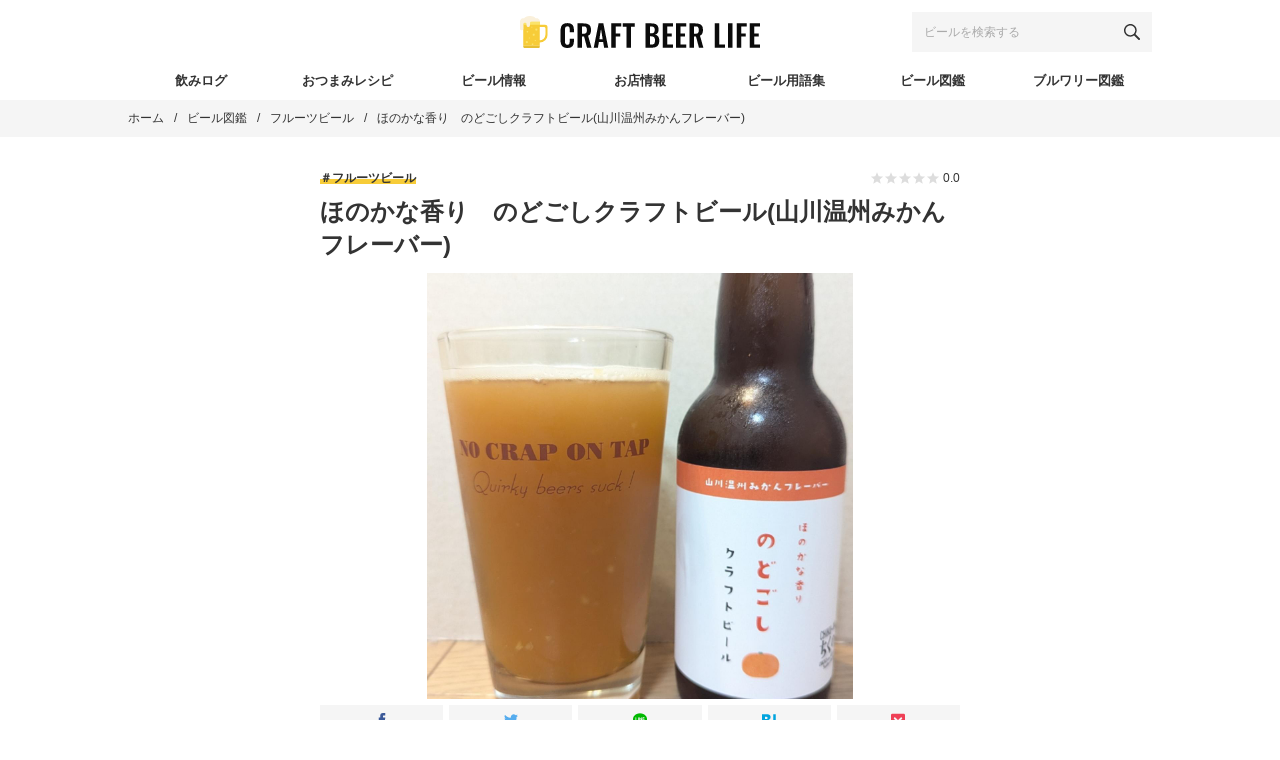

--- FILE ---
content_type: text/html; charset=UTF-8
request_url: https://craft-beer.life/beer/toyfull-brewery
body_size: 20382
content:
<!DOCTYPE html><html lang="ja"><head><meta charset="UTF-8"><meta name="viewport" content="width=device-width, initial-scale=1"><meta name="robots" content="index, follow, max-image-preview:large, max-snippet:-1, max-video-preview:-1"><style>img:is([sizes="auto" i], [sizes^="auto," i]) { contain-intrinsic-size: 3000px 1500px }</style><link media="all" href="https://craft-beer.life/wp-content/cache/autoptimize/css/autoptimize_87575d6ffc54b9404e20aebd6bcddc5d.css" rel="stylesheet"><title>ほのかな香り　のどごしクラフトビール(山川温州みかんフレーバー) - ビール図鑑 - CRAFT BEER LIFE（クラフトビールライフ）</title><link rel="canonical" href="https://craft-beer.life/beer/toyfull-brewery"><meta property="og:locale" content="ja_JP"><meta property="og:type" content="article"><meta property="og:title" content="ほのかな香り　のどごしクラフトビール(山川温州みかんフレーバー) - ビール図鑑 - CRAFT BEER LIFE（クラフトビールライフ）"><meta property="og:url" content="https://craft-beer.life/beer/toyfull-brewery"><meta property="og:site_name" content="CRAFT BEER LIFE（クラフトビールライフ）"><meta property="article:publisher" content="https://www.facebook.com/CRAFTBEERLIFE.CRAFTERS"><meta property="article:modified_time" content="2025-06-06T22:15:45+00:00"><meta property="og:image" content="https://images.untp.beer/crop?width=1280&amp;height=1280&amp;stripmeta=true&amp;url=https://untappd.s3.amazonaws.com/photos/2024_06_28/da13628dfe47765d1f1a3925366a0014_c_1393751435_raw.jpg"><meta property="og:image:width" content="1920"><meta property="og:image:height" content="1280"><meta property="og:image:type" content="image/jpeg"><meta name="twitter:card" content="summary_large_image"><meta name="twitter:image" content="https://images.untp.beer/crop?width=1280&amp;height=1280&amp;stripmeta=true&amp;url=https://untappd.s3.amazonaws.com/photos/2024_06_28/da13628dfe47765d1f1a3925366a0014_c_1393751435_raw.jpg"><meta name="twitter:site" content="@CRAFTBEER__LIFE"> <script type="application/ld+json" class="yoast-schema-graph">{"@context":"https://schema.org","@graph":[{"@type":"WebPage","@id":"https://craft-beer.life/beer/toyfull-brewery","url":"https://craft-beer.life/beer/toyfull-brewery","name":"ほのかな香り　のどごしクラフトビール(山川温州みかんフレーバー) - ビール図鑑 - CRAFT BEER LIFE（クラフトビールライフ）","isPartOf":{"@id":"https://craft-beer.life/#website"},"datePublished":"2024-08-01T20:15:30+00:00","dateModified":"2025-06-06T22:15:45+00:00","breadcrumb":{"@id":"https://craft-beer.life/beer/toyfull-brewery#breadcrumb"},"inLanguage":"ja","potentialAction":[{"@type":"ReadAction","target":["https://craft-beer.life/beer/toyfull-brewery"]}]},{"@type":"BreadcrumbList","@id":"https://craft-beer.life/beer/toyfull-brewery#breadcrumb","itemListElement":[{"@type":"ListItem","position":1,"name":"ホーム","item":"https://craft-beer.life/"},{"@type":"ListItem","position":2,"name":"ビール図鑑","item":"https://craft-beer.life/beer"},{"@type":"ListItem","position":3,"name":"ほのかな香り　のどごしクラフトビール(山川温州みかんフレーバー)"}]},{"@type":"WebSite","@id":"https://craft-beer.life/#website","url":"https://craft-beer.life/","name":"CRAFT BEER LIFE（クラフトビールライフ）","description":"クラフトビール情報No.1！CRAFT BEER LIFE（クラフトビールライフ）は、国内最大級を誇るクラフトビール専門のウェブマガジン。新商品や話題のお店、各種イベント、醸造所巡り、ブルワー対談など、クラフトビールに関するあらゆる情報を集約・発信。ご当地ビールの深い魅力を余すところなくお届けし、生涯愛し続けることができる最高の一杯との出逢いを提供します。","publisher":{"@id":"https://craft-beer.life/#organization"},"potentialAction":[{"@type":"SearchAction","target":{"@type":"EntryPoint","urlTemplate":"https://craft-beer.life/?s={search_term_string}"},"query-input":{"@type":"PropertyValueSpecification","valueRequired":true,"valueName":"search_term_string"}}],"inLanguage":"ja"},{"@type":"Organization","@id":"https://craft-beer.life/#organization","name":"CRAFT BEER LIFE","url":"https://craft-beer.life/","logo":{"@type":"ImageObject","inLanguage":"ja","@id":"https://craft-beer.life/#/schema/logo/image/","url":"https://i2.wp.com/craft-beer.life/wp-content/uploads/2020/02/logo_640x640.png?fit=640%2C640&ssl=1","contentUrl":"https://i2.wp.com/craft-beer.life/wp-content/uploads/2020/02/logo_640x640.png?fit=640%2C640&ssl=1","width":640,"height":640,"caption":"CRAFT BEER LIFE"},"image":{"@id":"https://craft-beer.life/#/schema/logo/image/"},"sameAs":["https://www.facebook.com/CRAFTBEERLIFE.CRAFTERS","https://x.com/CRAFTBEER__LIFE","https://www.instagram.com/craft_beer.life"]}]}</script> <link rel="dns-prefetch" href="//www.googletagmanager.com"><link rel="dns-prefetch" href="//pagead2.googlesyndication.com"><link rel="preconnect" href="//i0.wp.com"><link rel="preconnect" href="//c0.wp.com"><link rel="alternate" type="application/rss+xml" title="CRAFT BEER LIFE（クラフトビールライフ） &raquo; フィード" href="https://craft-beer.life/feed"> <script type="text/javascript" id="wpp-js" src="https://craft-beer.life/wp-content/plugins/wordpress-popular-posts/assets/js/wpp.min.js?ver=7.3.6" data-sampling="1" data-sampling-rate="10" data-api-url="https://craft-beer.life/wp-json/wordpress-popular-posts" data-post-id="477576" data-token="695f5b609e" data-lang="0" data-debug="0"></script> <style id="wp-block-library-theme-inline-css" type="text/css">.wp-block-audio :where(figcaption){color:#555;font-size:13px;text-align:center}.is-dark-theme .wp-block-audio :where(figcaption){color:#ffffffa6}.wp-block-audio{margin:0 0 1em}.wp-block-code{border:1px solid #ccc;border-radius:4px;font-family:Menlo,Consolas,monaco,monospace;padding:.8em 1em}.wp-block-embed :where(figcaption){color:#555;font-size:13px;text-align:center}.is-dark-theme .wp-block-embed :where(figcaption){color:#ffffffa6}.wp-block-embed{margin:0 0 1em}.blocks-gallery-caption{color:#555;font-size:13px;text-align:center}.is-dark-theme .blocks-gallery-caption{color:#ffffffa6}:root :where(.wp-block-image figcaption){color:#555;font-size:13px;text-align:center}.is-dark-theme :root :where(.wp-block-image figcaption){color:#ffffffa6}.wp-block-image{margin:0 0 1em}.wp-block-pullquote{border-bottom:4px solid;border-top:4px solid;color:currentColor;margin-bottom:1.75em}.wp-block-pullquote cite,.wp-block-pullquote footer,.wp-block-pullquote__citation{color:currentColor;font-size:.8125em;font-style:normal;text-transform:uppercase}.wp-block-quote{border-left:.25em solid;margin:0 0 1.75em;padding-left:1em}.wp-block-quote cite,.wp-block-quote footer{color:currentColor;font-size:.8125em;font-style:normal;position:relative}.wp-block-quote:where(.has-text-align-right){border-left:none;border-right:.25em solid;padding-left:0;padding-right:1em}.wp-block-quote:where(.has-text-align-center){border:none;padding-left:0}.wp-block-quote.is-large,.wp-block-quote.is-style-large,.wp-block-quote:where(.is-style-plain){border:none}.wp-block-search .wp-block-search__label{font-weight:700}.wp-block-search__button{border:1px solid #ccc;padding:.375em .625em}:where(.wp-block-group.has-background){padding:1.25em 2.375em}.wp-block-separator.has-css-opacity{opacity:.4}.wp-block-separator{border:none;border-bottom:2px solid;margin-left:auto;margin-right:auto}.wp-block-separator.has-alpha-channel-opacity{opacity:1}.wp-block-separator:not(.is-style-wide):not(.is-style-dots){width:100px}.wp-block-separator.has-background:not(.is-style-dots){border-bottom:none;height:1px}.wp-block-separator.has-background:not(.is-style-wide):not(.is-style-dots){height:2px}.wp-block-table{margin:0 0 1em}.wp-block-table td,.wp-block-table th{word-break:normal}.wp-block-table :where(figcaption){color:#555;font-size:13px;text-align:center}.is-dark-theme .wp-block-table :where(figcaption){color:#ffffffa6}.wp-block-video :where(figcaption){color:#555;font-size:13px;text-align:center}.is-dark-theme .wp-block-video :where(figcaption){color:#ffffffa6}.wp-block-video{margin:0 0 1em}:root :where(.wp-block-template-part.has-background){margin-bottom:0;margin-top:0;padding:1.25em 2.375em}</style><style id="classic-theme-styles-inline-css" type="text/css">/*! This file is auto-generated */
.wp-block-button__link{color:#fff;background-color:#32373c;border-radius:9999px;box-shadow:none;text-decoration:none;padding:calc(.667em + 2px) calc(1.333em + 2px);font-size:1.125em}.wp-block-file__button{background:#32373c;color:#fff;text-decoration:none}</style><style id="jetpack-sharing-buttons-style-inline-css" type="text/css">.jetpack-sharing-buttons__services-list{display:flex;flex-direction:row;flex-wrap:wrap;gap:0;list-style-type:none;margin:5px;padding:0}.jetpack-sharing-buttons__services-list.has-small-icon-size{font-size:12px}.jetpack-sharing-buttons__services-list.has-normal-icon-size{font-size:16px}.jetpack-sharing-buttons__services-list.has-large-icon-size{font-size:24px}.jetpack-sharing-buttons__services-list.has-huge-icon-size{font-size:36px}@media print{.jetpack-sharing-buttons__services-list{display:none!important}}.editor-styles-wrapper .wp-block-jetpack-sharing-buttons{gap:0;padding-inline-start:0}ul.jetpack-sharing-buttons__services-list.has-background{padding:1.25em 2.375em}</style><style id="global-styles-inline-css" type="text/css">:root{--wp--preset--aspect-ratio--square: 1;--wp--preset--aspect-ratio--4-3: 4/3;--wp--preset--aspect-ratio--3-4: 3/4;--wp--preset--aspect-ratio--3-2: 3/2;--wp--preset--aspect-ratio--2-3: 2/3;--wp--preset--aspect-ratio--16-9: 16/9;--wp--preset--aspect-ratio--9-16: 9/16;--wp--preset--color--black: #000000;--wp--preset--color--cyan-bluish-gray: #abb8c3;--wp--preset--color--white: #ffffff;--wp--preset--color--pale-pink: #f78da7;--wp--preset--color--vivid-red: #cf2e2e;--wp--preset--color--luminous-vivid-orange: #ff6900;--wp--preset--color--luminous-vivid-amber: #fcb900;--wp--preset--color--light-green-cyan: #7bdcb5;--wp--preset--color--vivid-green-cyan: #00d084;--wp--preset--color--pale-cyan-blue: #8ed1fc;--wp--preset--color--vivid-cyan-blue: #0693e3;--wp--preset--color--vivid-purple: #9b51e0;--wp--preset--gradient--vivid-cyan-blue-to-vivid-purple: linear-gradient(135deg,rgba(6,147,227,1) 0%,rgb(155,81,224) 100%);--wp--preset--gradient--light-green-cyan-to-vivid-green-cyan: linear-gradient(135deg,rgb(122,220,180) 0%,rgb(0,208,130) 100%);--wp--preset--gradient--luminous-vivid-amber-to-luminous-vivid-orange: linear-gradient(135deg,rgba(252,185,0,1) 0%,rgba(255,105,0,1) 100%);--wp--preset--gradient--luminous-vivid-orange-to-vivid-red: linear-gradient(135deg,rgba(255,105,0,1) 0%,rgb(207,46,46) 100%);--wp--preset--gradient--very-light-gray-to-cyan-bluish-gray: linear-gradient(135deg,rgb(238,238,238) 0%,rgb(169,184,195) 100%);--wp--preset--gradient--cool-to-warm-spectrum: linear-gradient(135deg,rgb(74,234,220) 0%,rgb(151,120,209) 20%,rgb(207,42,186) 40%,rgb(238,44,130) 60%,rgb(251,105,98) 80%,rgb(254,248,76) 100%);--wp--preset--gradient--blush-light-purple: linear-gradient(135deg,rgb(255,206,236) 0%,rgb(152,150,240) 100%);--wp--preset--gradient--blush-bordeaux: linear-gradient(135deg,rgb(254,205,165) 0%,rgb(254,45,45) 50%,rgb(107,0,62) 100%);--wp--preset--gradient--luminous-dusk: linear-gradient(135deg,rgb(255,203,112) 0%,rgb(199,81,192) 50%,rgb(65,88,208) 100%);--wp--preset--gradient--pale-ocean: linear-gradient(135deg,rgb(255,245,203) 0%,rgb(182,227,212) 50%,rgb(51,167,181) 100%);--wp--preset--gradient--electric-grass: linear-gradient(135deg,rgb(202,248,128) 0%,rgb(113,206,126) 100%);--wp--preset--gradient--midnight: linear-gradient(135deg,rgb(2,3,129) 0%,rgb(40,116,252) 100%);--wp--preset--font-size--small: 13px;--wp--preset--font-size--medium: 20px;--wp--preset--font-size--large: 36px;--wp--preset--font-size--x-large: 42px;--wp--preset--spacing--20: 0.44rem;--wp--preset--spacing--30: 0.67rem;--wp--preset--spacing--40: 1rem;--wp--preset--spacing--50: 1.5rem;--wp--preset--spacing--60: 2.25rem;--wp--preset--spacing--70: 3.38rem;--wp--preset--spacing--80: 5.06rem;--wp--preset--shadow--natural: 6px 6px 9px rgba(0, 0, 0, 0.2);--wp--preset--shadow--deep: 12px 12px 50px rgba(0, 0, 0, 0.4);--wp--preset--shadow--sharp: 6px 6px 0px rgba(0, 0, 0, 0.2);--wp--preset--shadow--outlined: 6px 6px 0px -3px rgba(255, 255, 255, 1), 6px 6px rgba(0, 0, 0, 1);--wp--preset--shadow--crisp: 6px 6px 0px rgba(0, 0, 0, 1);}:where(.is-layout-flex){gap: 0.5em;}:where(.is-layout-grid){gap: 0.5em;}body .is-layout-flex{display: flex;}.is-layout-flex{flex-wrap: wrap;align-items: center;}.is-layout-flex > :is(*, div){margin: 0;}body .is-layout-grid{display: grid;}.is-layout-grid > :is(*, div){margin: 0;}:where(.wp-block-columns.is-layout-flex){gap: 2em;}:where(.wp-block-columns.is-layout-grid){gap: 2em;}:where(.wp-block-post-template.is-layout-flex){gap: 1.25em;}:where(.wp-block-post-template.is-layout-grid){gap: 1.25em;}.has-black-color{color: var(--wp--preset--color--black) !important;}.has-cyan-bluish-gray-color{color: var(--wp--preset--color--cyan-bluish-gray) !important;}.has-white-color{color: var(--wp--preset--color--white) !important;}.has-pale-pink-color{color: var(--wp--preset--color--pale-pink) !important;}.has-vivid-red-color{color: var(--wp--preset--color--vivid-red) !important;}.has-luminous-vivid-orange-color{color: var(--wp--preset--color--luminous-vivid-orange) !important;}.has-luminous-vivid-amber-color{color: var(--wp--preset--color--luminous-vivid-amber) !important;}.has-light-green-cyan-color{color: var(--wp--preset--color--light-green-cyan) !important;}.has-vivid-green-cyan-color{color: var(--wp--preset--color--vivid-green-cyan) !important;}.has-pale-cyan-blue-color{color: var(--wp--preset--color--pale-cyan-blue) !important;}.has-vivid-cyan-blue-color{color: var(--wp--preset--color--vivid-cyan-blue) !important;}.has-vivid-purple-color{color: var(--wp--preset--color--vivid-purple) !important;}.has-black-background-color{background-color: var(--wp--preset--color--black) !important;}.has-cyan-bluish-gray-background-color{background-color: var(--wp--preset--color--cyan-bluish-gray) !important;}.has-white-background-color{background-color: var(--wp--preset--color--white) !important;}.has-pale-pink-background-color{background-color: var(--wp--preset--color--pale-pink) !important;}.has-vivid-red-background-color{background-color: var(--wp--preset--color--vivid-red) !important;}.has-luminous-vivid-orange-background-color{background-color: var(--wp--preset--color--luminous-vivid-orange) !important;}.has-luminous-vivid-amber-background-color{background-color: var(--wp--preset--color--luminous-vivid-amber) !important;}.has-light-green-cyan-background-color{background-color: var(--wp--preset--color--light-green-cyan) !important;}.has-vivid-green-cyan-background-color{background-color: var(--wp--preset--color--vivid-green-cyan) !important;}.has-pale-cyan-blue-background-color{background-color: var(--wp--preset--color--pale-cyan-blue) !important;}.has-vivid-cyan-blue-background-color{background-color: var(--wp--preset--color--vivid-cyan-blue) !important;}.has-vivid-purple-background-color{background-color: var(--wp--preset--color--vivid-purple) !important;}.has-black-border-color{border-color: var(--wp--preset--color--black) !important;}.has-cyan-bluish-gray-border-color{border-color: var(--wp--preset--color--cyan-bluish-gray) !important;}.has-white-border-color{border-color: var(--wp--preset--color--white) !important;}.has-pale-pink-border-color{border-color: var(--wp--preset--color--pale-pink) !important;}.has-vivid-red-border-color{border-color: var(--wp--preset--color--vivid-red) !important;}.has-luminous-vivid-orange-border-color{border-color: var(--wp--preset--color--luminous-vivid-orange) !important;}.has-luminous-vivid-amber-border-color{border-color: var(--wp--preset--color--luminous-vivid-amber) !important;}.has-light-green-cyan-border-color{border-color: var(--wp--preset--color--light-green-cyan) !important;}.has-vivid-green-cyan-border-color{border-color: var(--wp--preset--color--vivid-green-cyan) !important;}.has-pale-cyan-blue-border-color{border-color: var(--wp--preset--color--pale-cyan-blue) !important;}.has-vivid-cyan-blue-border-color{border-color: var(--wp--preset--color--vivid-cyan-blue) !important;}.has-vivid-purple-border-color{border-color: var(--wp--preset--color--vivid-purple) !important;}.has-vivid-cyan-blue-to-vivid-purple-gradient-background{background: var(--wp--preset--gradient--vivid-cyan-blue-to-vivid-purple) !important;}.has-light-green-cyan-to-vivid-green-cyan-gradient-background{background: var(--wp--preset--gradient--light-green-cyan-to-vivid-green-cyan) !important;}.has-luminous-vivid-amber-to-luminous-vivid-orange-gradient-background{background: var(--wp--preset--gradient--luminous-vivid-amber-to-luminous-vivid-orange) !important;}.has-luminous-vivid-orange-to-vivid-red-gradient-background{background: var(--wp--preset--gradient--luminous-vivid-orange-to-vivid-red) !important;}.has-very-light-gray-to-cyan-bluish-gray-gradient-background{background: var(--wp--preset--gradient--very-light-gray-to-cyan-bluish-gray) !important;}.has-cool-to-warm-spectrum-gradient-background{background: var(--wp--preset--gradient--cool-to-warm-spectrum) !important;}.has-blush-light-purple-gradient-background{background: var(--wp--preset--gradient--blush-light-purple) !important;}.has-blush-bordeaux-gradient-background{background: var(--wp--preset--gradient--blush-bordeaux) !important;}.has-luminous-dusk-gradient-background{background: var(--wp--preset--gradient--luminous-dusk) !important;}.has-pale-ocean-gradient-background{background: var(--wp--preset--gradient--pale-ocean) !important;}.has-electric-grass-gradient-background{background: var(--wp--preset--gradient--electric-grass) !important;}.has-midnight-gradient-background{background: var(--wp--preset--gradient--midnight) !important;}.has-small-font-size{font-size: var(--wp--preset--font-size--small) !important;}.has-medium-font-size{font-size: var(--wp--preset--font-size--medium) !important;}.has-large-font-size{font-size: var(--wp--preset--font-size--large) !important;}.has-x-large-font-size{font-size: var(--wp--preset--font-size--x-large) !important;}
:where(.wp-block-post-template.is-layout-flex){gap: 1.25em;}:where(.wp-block-post-template.is-layout-grid){gap: 1.25em;}
:where(.wp-block-columns.is-layout-flex){gap: 2em;}:where(.wp-block-columns.is-layout-grid){gap: 2em;}
:root :where(.wp-block-pullquote){font-size: 1.5em;line-height: 1.6;}</style>
 <script type="text/javascript" src="https://www.googletagmanager.com/gtag/js?id=G-2B19F5RL0J" id="google_gtagjs-js" async></script> <script type="text/javascript" id="google_gtagjs-js-after">window.dataLayer = window.dataLayer || [];function gtag(){dataLayer.push(arguments);}
gtag("set","linker",{"domains":["craft-beer.life"]});
gtag("js", new Date());
gtag("set", "developer_id.dZTNiMT", true);
gtag("config", "G-2B19F5RL0J");</script> <link rel="https://api.w.org/" href="https://craft-beer.life/wp-json/"><link rel="alternate" title="JSON" type="application/json" href="https://craft-beer.life/wp-json/wp/v2/beer/477576"><link rel="alternate" title="oEmbed (JSON)" type="application/json+oembed" href="https://craft-beer.life/wp-json/oembed/1.0/embed?url=https%3A%2F%2Fcraft-beer.life%2Fbeer%2Ftoyfull-brewery"><link rel="alternate" title="oEmbed (XML)" type="text/xml+oembed" href="https://craft-beer.life/wp-json/oembed/1.0/embed?url=https%3A%2F%2Fcraft-beer.life%2Fbeer%2Ftoyfull-brewery&amp;format=xml"><meta name="generator" content="Site Kit by Google 1.170.0"><style id="wpp-loading-animation-styles">@-webkit-keyframes bgslide{from{background-position-x:0}to{background-position-x:-200%}}@keyframes bgslide{from{background-position-x:0}to{background-position-x:-200%}}.wpp-widget-block-placeholder,.wpp-shortcode-placeholder{margin:0 auto;width:60px;height:3px;background:#dd3737;background:linear-gradient(90deg,#dd3737 0%,#571313 10%,#dd3737 100%);background-size:200% auto;border-radius:3px;-webkit-animation:bgslide 1s infinite linear;animation:bgslide 1s infinite linear}</style> <script type="application/ld+json">{"@context":"http://schema.org","@type":"BreadcrumbList","itemListElement":[{"@type":"ListItem","position":1,"item":{"@id":"https://craft-beer.life","name":"CRAFT BEER LIFE（クラフトビールライフ）"}},{"@type":"ListItem","position":2,"item":{"@id":"https://craft-beer.life/beer","name":"ビール図鑑"}},{"@type":"ListItem","position":3,"item":{"@id":"https://craft-beer.life/beer/style/fruit-beer","name":"フルーツビール"}},{"@type":"ListItem","position":4,"item":{"@id":"https://craft-beer.life/beer/toyfull-brewery","name":"ほのかな香り　のどごしクラフトビール(山川温州みかんフレーバー)"}}]}</script> <meta name="google-adsense-platform-account" content="ca-host-pub-2644536267352236"><meta name="google-adsense-platform-domain" content="sitekit.withgoogle.com"><meta name="generator" content="Elementor 3.34.2; features: additional_custom_breakpoints; settings: css_print_method-external, google_font-enabled, font_display-auto"><style>.e-con.e-parent:nth-of-type(n+4):not(.e-lazyloaded):not(.e-no-lazyload),
				.e-con.e-parent:nth-of-type(n+4):not(.e-lazyloaded):not(.e-no-lazyload) * {
					background-image: none !important;
				}
				@media screen and (max-height: 1024px) {
					.e-con.e-parent:nth-of-type(n+3):not(.e-lazyloaded):not(.e-no-lazyload),
					.e-con.e-parent:nth-of-type(n+3):not(.e-lazyloaded):not(.e-no-lazyload) * {
						background-image: none !important;
					}
				}
				@media screen and (max-height: 640px) {
					.e-con.e-parent:nth-of-type(n+2):not(.e-lazyloaded):not(.e-no-lazyload),
					.e-con.e-parent:nth-of-type(n+2):not(.e-lazyloaded):not(.e-no-lazyload) * {
						background-image: none !important;
					}
				}</style> <script type="text/javascript">( function( w, d, s, l, i ) {
				w[l] = w[l] || [];
				w[l].push( {'gtm.start': new Date().getTime(), event: 'gtm.js'} );
				var f = d.getElementsByTagName( s )[0],
					j = d.createElement( s ), dl = l != 'dataLayer' ? '&l=' + l : '';
				j.async = true;
				j.src = 'https://www.googletagmanager.com/gtm.js?id=' + i + dl;
				f.parentNode.insertBefore( j, f );
			} )( window, document, 'script', 'dataLayer', 'GTM-T4TL8TS' );</script>    <script type="text/javascript" async="async" src="https://pagead2.googlesyndication.com/pagead/js/adsbygoogle.js?client=ca-pub-1311276540805963&amp;host=ca-host-pub-2644536267352236" crossorigin="anonymous"></script> <link rel="icon" href="https://i0.wp.com/craft-beer.life/wp-content/uploads/2020/12/cropped-wp-icon.png?fit=32%2C32&amp;ssl=1" sizes="32x32"><link rel="icon" href="https://i0.wp.com/craft-beer.life/wp-content/uploads/2020/12/cropped-wp-icon.png?fit=192%2C192&amp;ssl=1" sizes="192x192"><link rel="apple-touch-icon" href="https://i0.wp.com/craft-beer.life/wp-content/uploads/2020/12/cropped-wp-icon.png?fit=180%2C180&amp;ssl=1"><meta name="msapplication-TileImage" content="https://i0.wp.com/craft-beer.life/wp-content/uploads/2020/12/cropped-wp-icon.png?fit=270%2C270&amp;ssl=1"><meta name="facebook-domain-verification" content="uir5sosjvi6s1scmacw6z5kj2rddt8"></head><body id="js-body">  <script>window.fbAsyncInit = function() {
                FB.init({
                    appId: 3011227815644846,
                    xfbml: true,
                    version: 'v12.0'
                });
                FB.AppEvents.logPageView();
            };

            (function(d, s, id) {
                var js, fjs = d.getElementsByTagName(s)[0];
                if (d.getElementById(id)) {
                    return;
                }
                js = d.createElement(s);
                js.id = id;
                js.src = "https://connect.facebook.net/ja_JP/sdk.js";
                fjs.parentNode.insertBefore(js, fjs);
            }(document, 'script', 'facebook-jssdk'));</script>  <svg display="none"> <defs> <symbol id="svg-amazon" viewbox="0 0 24 24"><path d="M13.958 10.09c0 1.232.029 2.256-.591 3.351-.502.891-1.301 1.438-2.186 1.438-1.214 0-1.922-.924-1.922-2.292 0-2.692 2.415-3.182 4.7-3.182v.685zm3.186 7.705c-.209.189-.512.201-.745.074-1.052-.872-1.238-1.276-1.814-2.106-1.734 1.767-2.962 2.297-5.209 2.297-2.66 0-4.731-1.641-4.731-4.925 0-2.565 1.391-4.309 3.37-5.164 1.715-.754 4.11-.891 5.942-1.095v-.41c0-.753.06-1.642-.383-2.294-.385-.579-1.124-.82-1.775-.82-1.205 0-2.277.618-2.54 1.897-.054.285-.261.567-.549.582l-3.061-.333c-.259-.056-.548-.266-.472-.66.704-3.716 4.06-4.838 7.066-4.838 1.537 0 3.547.41 4.758 1.574 1.538 1.436 1.392 3.352 1.392 5.438v4.923c0 1.481.616 2.13 1.192 2.929.204.287.247.63-.01.839-.647.541-1.794 1.537-2.423 2.099l-.008-.007zm3.559 1.988c-2.748 1.472-5.735 2.181-8.453 2.181-4.027 0-7.927-1.393-11.081-3.706-.277-.202-.481.154-.251.416 2.925 3.326 6.786 5.326 11.076 5.326 3.061 0 6.614-1.214 9.066-3.494.406-.377.058-.945-.357-.723zm.67 2.216c-.091.227.104.32.31.147 1.339-1.12 1.685-3.466 1.411-3.804-.272-.336-2.612-.626-4.04.377-.22.154-.182.367.062.337.805-.096 2.595-.312 2.913.098.319.41-.355 2.094-.656 2.845z" fill-rule="evenodd" clip-rule="evenodd"></path></symbol><symbol id="svg-facebook" viewbox="0 0 412 412"> <path d="m154.07 134.69h-43.144v70.426h43.144v206.88h82.965v-207.76h57.882l6.162-69.546h-64.044v-39.615c0-16.398 3.302-22.89 19.147-22.89h44.896v-72.187h-57.441c-61.734 0-89.567 27.179-89.567 79.231v55.461z"></path> </symbol><symbol id="svg-hatebu" viewbox="0 0 128 128"><path d="M 0 10.673828 L 0 117.2793 L 30.123047 117.2793 C 42.228665 117.2793 50.955694 116.87189 56.304688 116.05859 C 61.653681 115.21401 66.111692 113.80657 69.724609 111.88281 A 24.633525 24.633525 0 0 0 80 101.8418 C 82.392971 97.525062 83.613281 92.503659 83.613281 86.779297 C 83.613281 78.849648 81.502233 72.516365 77.232422 67.777344 C 72.978251 63.022682 67.066015 60.363833 59.496094 59.800781 C 66.252718 57.970862 71.13173 55.296511 74.228516 51.683594 C 77.325302 48.070677 78.828125 43.332106 78.828125 37.279297 A 25.80655 25.80655 0 0 0 75.730469 24.5625 A 22.897448 22.897448 0 0 0 66.722656 15.835938 C 63.297423 13.959098 59.213676 12.598438 54.427734 11.800781 C 49.641792 11.003124 41.244198 10.673828 29.232422 10.673828 L 0 10.673828 z M 102.75781 10.673828 L 102.75781 81.769531 L 126.2168 81.769531 L 126.2168 10.673828 L 102.75781 10.673828 z M 27.027344 34.275391 L 33.267578 34.275391 C 40.493412 34.275391 45.341327 35.088249 47.8125 36.714844 C 50.299313 38.357079 51.519531 41.173824 51.519531 45.162109 C 51.519531 49.150394 50.158826 51.730858 47.53125 53.326172 C 44.903674 54.921486 39.977741 55.671875 32.798828 55.671875 L 27.027344 55.671875 L 27.027344 34.275391 z M 27.027344 74.767578 L 37.630859 74.767578 C 44.669009 74.767578 49.548251 75.660361 52.128906 77.443359 C 54.709561 79.226357 56.070312 82.321756 56.070312 86.826172 C 56.070312 91.330588 54.663008 93.72486 51.753906 95.460938 L 51.800781 95.414062 C 48.9386 97.150139 44.05945 97.994141 37.208984 97.994141 L 27.027344 97.994141 L 27.027344 74.767578 z M 114.48828 90.298828 A 13.513248 13.513248 0 1 0 128 103.8125 A 13.513248 13.513248 0 0 0 114.48828 90.298828 z"></path></symbol><symbol id="svg-instagram" viewbox="0 0 24 24"><path d="M12 2.163c3.204 0 3.584.012 4.85.07 3.252.148 4.771 1.691 4.919 4.919.058 1.265.069 1.645.069 4.849 0 3.205-.012 3.584-.069 4.849-.149 3.225-1.664 4.771-4.919 4.919-1.266.058-1.644.07-4.85.07-3.204 0-3.584-.012-4.849-.07-3.26-.149-4.771-1.699-4.919-4.92-.058-1.265-.07-1.644-.07-4.849 0-3.204.013-3.583.07-4.849.149-3.227 1.664-4.771 4.919-4.919 1.266-.057 1.645-.069 4.849-.069zm0-2.163c-3.259 0-3.667.014-4.947.072-4.358.2-6.78 2.618-6.98 6.98-.059 1.281-.073 1.689-.073 4.948 0 3.259.014 3.668.072 4.948.2 4.358 2.618 6.78 6.98 6.98 1.281.058 1.689.072 4.948.072 3.259 0 3.668-.014 4.948-.072 4.354-.2 6.782-2.618 6.979-6.98.059-1.28.073-1.689.073-4.948 0-3.259-.014-3.667-.072-4.947-.196-4.354-2.617-6.78-6.979-6.98-1.281-.059-1.69-.073-4.949-.073zm0 5.838c-3.403 0-6.162 2.759-6.162 6.162s2.759 6.163 6.162 6.163 6.162-2.759 6.162-6.163c0-3.403-2.759-6.162-6.162-6.162zm0 10.162c-2.209 0-4-1.79-4-4 0-2.209 1.791-4 4-4s4 1.791 4 4c0 2.21-1.791 4-4 4zm6.406-11.845c-.796 0-1.441.645-1.441 1.44s.645 1.44 1.441 1.44c.795 0 1.439-.645 1.439-1.44s-.644-1.44-1.439-1.44z"></path></symbol><symbol id="svg-line" viewbox="0 0 315 315"> <path d="m280.84 213.85h0.01c-32.935 38.024-106.59 84.335-123.35 91.413-16.755 7.08-14.282-4.506-13.597-8.478 0.4-2.377 2.239-13.491 2.239-13.491 0.531-4.022 1.077-10.252-0.509-14.222-1.765-4.376-8.721-6.671-13.832-7.769-75.444-10-131.3-62.9-131.3-126.05 0-70.444 70.439-127.76 157-127.76 86.573 0 157 57.313 157 127.75 0 28.198-10.896 53.594-33.66 78.603zm-184.8-53.205h-22.966v-54.305c0-4.545-3.687-8.258-8.229-8.258-4.533 0-8.225 3.713-8.225 8.258v62.557c0 4.562 3.692 8.262 8.225 8.262h31.195c4.545 0 8.23-3.7 8.23-8.262 0-4.547-3.685-8.252-8.23-8.252zm32.263-54.305c0-4.545-3.69-8.258-8.227-8.258s-8.227 3.713-8.227 8.258v62.557c0 4.562 3.69 8.262 8.227 8.262s8.227-3.7 8.227-8.262v-62.557zm75.098 0c0-4.545-3.689-8.258-8.232-8.258-4.539 0-8.234 3.713-8.234 8.258v38.718s-31.976-43.665-31.976-43.665c-1.54-2.076-4.006-3.311-6.574-3.311-0.885 0-1.765 0.147-2.61 0.427-3.366 1.132-5.632 4.277-5.632 7.831v62.557c0 4.562 3.695 8.262 8.235 8.262 4.542 0 8.229-3.7 8.229-8.262v-38.693s31.976 43.649 31.976 43.649c1.547 2.077 4.004 3.306 6.577 3.306 0.879 0 1.767-0.139 2.612-0.424 3.371-1.122 5.629-4.27 5.629-7.838v-62.557zm50.477 39.54c4.542 0 8.232-3.707 8.232-8.252 0-4.56-3.69-8.257-8.232-8.257h-22.959v-14.769h22.959c4.542 0 8.232-3.705 8.232-8.262 0-4.545-3.69-8.258-8.232-8.258h-31.198c-4.537 0-8.232 3.713-8.232 8.258v0.037 31.231 0.02 0.02 31.249c0 4.562 3.7 8.262 8.232 8.262h31.198c4.53 0 8.232-3.7 8.232-8.262 0-4.547-3.702-8.252-8.232-8.252h-22.959v-14.765h22.959z"></path> </symbol><symbol id="svg-logo" viewbox="0 0 480 64"><path d="m94.799 14.193c-3.56 0-6.3602 0.66044-8.4004 1.9805-2 1.32-3.3992 3.2006-4.1991 5.6406-0.80001 2.44-1.2012 5.3208-1.2012 8.6408v17.34c0 3.16 0.40116 5.9584 1.2012 8.3985 0.79998 2.4 2.1992 4.3011 4.1991 5.701 2.04 1.4 4.8404 2.0996 8.4004 2.0996 3.44 0 6.0986-0.61939 7.9786-1.8594 1.92-1.28 3.2615-3.0207 4.0214-5.2207 0.76002-2.24 1.1387-4.7996 1.1387-7.6796v-3.9005h-8.5194v4.3809c0 1.44-0.08013 2.7384-0.24038 3.8986-0.15987 1.16-0.55922 2.1003-1.1992 2.8203-0.60004 0.68001-1.6411 1.0215-3.1211 1.0215-1.28 0-2.2986-0.28195-3.0586-0.84181-0.72-0.6-1.22-1.4601-1.5-2.5801-0.28006-1.16-0.41994-2.6189-0.41994-4.379v-21.121c0-1.48 0.09865-2.799 0.29896-3.9591 0.19994-1.2 0.64029-2.1403 1.3203-2.8203 0.72-0.72 1.8394-1.0801 3.3594-1.0801 1.52 0 2.5816 0.3394 3.1816 1.0195 0.64006 0.64003 1.0187 1.5206 1.1387 2.6406 0.15987 1.12 0.24038 2.3607 0.24038 3.7207v4.1991h8.5194v-4.08c0-2.8-0.39923-5.2588-1.1992-7.3788-0.80001-2.12-2.1601-3.7413-4.08-4.8612-1.88-1.16-4.4995-1.7402-7.8595-1.7402zm20.406 0.541v48.601h8.8789v-22.26h4.08l5.881 22.26h8.8808l-6.7812-23.94c1.52-0.6 2.701-1.4395 3.541-2.5195 0.87999-1.12 1.4994-2.4615 1.8594-4.0214 0.35982-1.56 0.53908-3.3193 0.53908-5.2792 0-3.24-0.59883-5.7997-1.7988-7.6796-1.16-1.88-2.8802-3.201-5.1602-3.9609-2.24-0.79998-4.9992-1.1992-8.2794-1.1992zm42.036 0-9.7187 48.601h8.3399l1.9786-11.221h8.4608l1.9199 11.221h8.2209l-9.7206-48.601zm25.172 0v48.601h8.8808v-22.14h9.0588v-6.1795h-9.0588v-14.16h11.1v-6.1191zm22.99 0v6.539h7.7401v42.062h8.8789v-42.062h7.621v-6.539zm45.479 0v48.601h13.979c2.28 0 4.2614-0.30047 5.9414-0.9004 1.72-0.6 3.1398-1.4787 4.2599-2.6387 1.16-1.2 2.0201-2.6814 2.5801-4.4413 0.59996-1.8 0.90039-3.8597 0.90039-6.1795 0-2.32-0.32088-4.2996-0.96094-5.9395-0.6-1.64-1.5403-2.961-2.8203-3.9609-1.24-1.04-2.8202-1.7191-4.7403-2.0391 1.56-0.28006 2.8604-0.8211 3.9005-1.6211 1.04-0.84 1.8198-1.9594 2.3398-3.3594 0.56001-1.4 0.83984-3.0791 0.83984-5.0392 0-2.44-0.3394-4.4606-1.0195-6.0605-0.68002-1.6-1.6594-2.8593-2.9395-3.7793-1.24-0.96-2.74-1.641-4.4999-2.041-1.72-0.40002-3.6603-0.59962-5.8205-0.59962zm34.541 0v48.601h20.519v-6.1191h-11.641v-16.08h9.0607v-6.1795h-9.0607v-13.98h11.522v-6.2404zm26.807 0v48.601h20.519v-6.1191h-11.641v-16.08h9.0607v-6.1795h-9.0607v-13.98h11.522v-6.2404zm26.807 0v48.601h8.8808v-22.26h4.08l5.879 22.26h8.8808l-6.7812-23.94c1.52-0.6 2.701-1.4395 3.541-2.5195 0.87999-1.12 1.4994-2.4615 1.8594-4.0214 0.36019-1.56 0.541-3.3193 0.541-5.2792 0-3.24-0.60075-5.7997-1.8008-7.6796-1.16-1.88-2.8802-3.201-5.1602-3.9609-2.24-0.79998-4.9992-1.1992-8.2794-1.1992zm50.449 0v48.601h20.641v-6.1191h-11.76v-42.482zm26.695 0v48.601h8.7598v-48.601zm17.428 0v48.601h8.8789v-22.14h9.0607v-6.1795h-9.0607v-14.16h11.1v-6.1191zm25.869 0v48.601h20.519v-6.1191h-11.641v-16.08h9.0607v-6.1795h-9.0607v-13.98h11.522v-6.2404zm-335.39 6.0605h3.2402c2.52 0 4.2217 0.61935 5.1016 1.8594 0.92002 1.2 1.3789 3.019 1.3789 5.4592 0 1.72-0.21997 3.1417-0.66013 4.2618-0.44002 1.08-1.1788 1.8784-2.2188 2.3984-0.99998 0.48-2.3601 0.72072-4.08 0.72072h-2.7617zm223.83 0h3.2383c2.52 0 4.2217 0.61935 5.1016 1.8594 0.92002 1.2 1.3789 3.019 1.3789 5.4592 0 1.72-0.21997 3.1417-0.66013 4.2618-0.43998 1.08-1.1788 1.8784-2.2188 2.3984-0.99998 0.48-2.3601 0.72072-4.08 0.72072h-2.7598zm-88.157 0.11906h1.7402c1.8 0 3.2795 0.18104 4.4394 0.54104 1.16 0.32013 2.0201 0.95992 2.5801 1.9199 0.59996 0.91998 0.9004 2.239 0.9004 3.9591 0 1.64-0.19956 3-0.59962 4.08-0.35982 1.08-1.0205 1.8804-1.9805 2.4004-0.96 0.51999-2.3201 0.7793-4.08 0.7793h-3zm-97.72 5.1602 3.2988 20.4h-6.5998zm97.72 14.641h3.0605c1.76 0 3.1592 0.29858 4.1991 0.89843 1.08 0.6 1.8413 1.5217 2.2812 2.7617 0.48 1.2 0.71875 2.7783 0.71875 4.7384 0 2.72-0.47943 4.7407-1.4394 6.0605-0.96 1.28-2.781 1.9199-5.461 1.9199h-3.3594z" fill-opacity=".95806" style="font-feature-settings:normal;font-variant-caps:normal;font-variant-ligatures:normal;font-variant-numeric:normal"></path><path d="m39.726 22.069h8.8276a2.2069 2.2069 0 0 1 2.2069 2.2069v13.241a11.034 11.034 0 0 1-11.034 11.034v4.4138a15.448 15.448 0 0 0 15.448-15.448v-15.448a4.4138 4.4138 0 0 0-4.4138-4.4138h-11.034zm-33.103-11.034h33.103v48.552h-33.103z" fill="#f7cc38"></path><path d="m6.6229 11.034h33.103v6.6207h-33.103z" fill="#fbe36a"></path><path d="m6.6229 59.586h33.103v2.2069a2.2069 2.2069 0 0 1-2.2069 2.2069h-28.69a2.2069 2.2069 0 0 1-2.2069-2.2069z" fill="#e6be34"></path><path d="m6.6229 25.379a3.3103 3.3103 0 0 1-3.4884 3.3057c-1.7901-0.093655-3.1323-1.7004-3.1323-3.493v-14.158a6.5978 6.5978 0 0 1 8.2828-6.4019c1.548-2.6848 6.1459-4.6326 11.579-4.6326 5.4334 0 10.031 1.9477 11.579 4.6326a6.5978 6.5978 0 0 1 8.2828 6.4019h-16.552a3.3103 3.3103 0 0 0-3.3103 3.3103v4.4138a3.3103 3.3103 0 0 1-3.3103 3.3103 3.3103 3.3103 0 0 1-3.3103-3.3103v-2.2069a3.3103 3.3103 0 0 0-3.3103-3.3103 3.3103 3.3103 0 0 0-3.3103 3.3103z" fill="#faf0db"></path><g fill="#fbe36a"><circle cx="13.611" cy="52.136" r="2.2069"></circle><circle cx="14.843" cy="31.42" r="1.6552"></circle><circle cx="18.761" cy="44.044" r="1.1034"></circle><circle cx="32.738" cy="27.125" r="2.2069"></circle><circle cx="25.158" cy="56.497" r="1.6552"></circle><circle cx="23.78" cy="22.31" r="1.1034"></circle><circle cx="27.403" cy="37.475" r="2.2069"></circle><circle cx="30.577" cy="48.902" r="1.1034"></circle></g></symbol><symbol id="svg-pinterest" viewbox="0 0 24 24"><path d="M12 0c-6.627 0-12 5.372-12 12 0 5.084 3.163 9.426 7.627 11.174-.105-.949-.2-2.405.042-3.441.218-.937 1.407-5.965 1.407-5.965s-.359-.719-.359-1.782c0-1.668.967-2.914 2.171-2.914 1.023 0 1.518.769 1.518 1.69 0 1.029-.655 2.568-.994 3.995-.283 1.194.599 2.169 1.777 2.169 2.133 0 3.772-2.249 3.772-5.495 0-2.873-2.064-4.882-5.012-4.882-3.414 0-5.418 2.561-5.418 5.207 0 1.031.397 2.138.893 2.738.098.119.112.224.083.345l-.333 1.36c-.053.22-.174.267-.402.161-1.499-.698-2.436-2.889-2.436-4.649 0-3.785 2.75-7.262 7.929-7.262 4.163 0 7.398 2.967 7.398 6.931 0 4.136-2.607 7.464-6.227 7.464-1.216 0-2.359-.631-2.75-1.378l-.748 2.853c-.271 1.043-1.002 2.35-1.492 3.146 1.124.347 2.317.535 3.554.535 6.627 0 12-5.373 12-12 0-6.628-5.373-12-12-12z" fill-rule="evenodd" clip-rule="evenodd"></path></symbol><symbol id="svg-pocket" viewbox="0 0 24 24"><path d="m18.802 10.259-5.6441 5.4147c-0.31948 0.30598-0.72896 0.45897-1.1399 0.45897-0.40947 0-0.82045-0.15299-1.1399-0.45897l-5.6424-5.415c-0.6555-0.6275-0.675-1.6699-0.048-2.3254 0.6299-0.657 1.6709-0.678 2.3249-0.0495l4.5072 4.3197 4.5072-4.3197c0.65396-0.62996 1.6949-0.60746 2.3249 0.048 0.62996 0.65546 0.60746 1.6949-0.048 2.3249zm5.081-7.5413c-0.31-0.858-1.132-1.4339-2.044-1.4339h-19.661c-0.89994 0-1.7159 0.56396-2.0354 1.4039-0.094598 0.2492-0.1426 0.5102-0.1426 0.7727v7.2415l0.082489 1.44c0.34798 3.2758 2.0474 6.1376 4.6797 8.134 0.045 0.036 0.09449 0.0705 0.14249 0.10499l0.03 0.0225c1.4099 1.0304 2.9878 1.7279 4.6917 2.0729 0.78595 0.15749 1.5899 0.23998 2.3879 0.23998 0.73795 0 1.4789-0.069 2.2079-0.20399 0.087-0.0195 0.17399-0.0345 0.26248-0.0555 0.024-0.003 0.0495-0.015 0.075-0.027 1.6319-0.35548 3.1468-1.0349 4.5057-2.0279l0.03-0.021 0.14399-0.10799c2.63-1.995 4.33-4.86 4.679-8.134l0.081-1.44v-7.2385c0-0.2505-0.03-0.4994-0.12-0.7424z"></path></symbol> <symbol id="svg-rakuten" viewbox="0 0 24 24"> <path d="m3.9297 0v19.273l3.668-0.0098v-5.9785h2.5977l4.4883 5.9785h4.5938l-5.4238-7.2207a6.6852 6.6852 0 0 0-3.8594-12.043zm3.668 3.6289h2.3965a2.9988 2.9988 0 0 1 0.125 5.9883h-2.5215zm-6.8867 17.668 3.2187 2.7031 19.359-2.7031z"></path> </symbol> <symbol id="svg-search" viewbox="0 0 32 32"> <path d="m20.056 23.046c-2.0763 1.4788-4.6157 2.3497-7.3597 2.3497-7.0122 0-12.697-5.6852-12.697-12.697 0-7.0122 5.6846-12.697 12.697-12.697 7.0122 0 12.697 5.6846 12.697 12.697 0 2.7436-0.87014 5.2837-2.3495 7.3598l8.3423 8.3423c0.82186 0.82186 0.815 2.137-0.000299 2.9522l-0.03501 0.03501c-0.81323 0.81322-2.1371 0.81544-2.9522 0.000299l-8.3423-8.3423zm-7.3597-0.63783c5.3626 0 9.7094-4.3468 9.7094-9.7094 0-5.3625-4.3468-9.7094-9.7094-9.7094-5.3625 0-9.7094 4.3468-9.7094 9.7094s4.3468 9.7094 9.7094 9.7094z"></path> </symbol><symbol id="svg-shop" viewbox="0 0 24 24"><path d="M10 9v-1.098l1.047-4.902h1.905l1.048 4.9v1.098c0 1.067-.933 2.002-2 2.002s-2-.933-2-2zm5 0c0 1.067.934 2 2.001 2s1.999-.833 1.999-1.9v-1.098l-2.996-5.002h-1.943l.939 4.902v1.098zm-10 .068c0 1.067.933 1.932 2 1.932s2-.865 2-1.932v-1.097l.939-4.971h-1.943l-2.996 4.971v1.097zm-4 2.932h22v12h-22v-12zm2 8h18v-6h-18v6zm1-10.932v-1.097l2.887-4.971h-2.014l-4.873 4.971v1.098c0 1.066.933 1.931 2 1.931s2-.865 2-1.932zm15.127-6.068h-2.014l2.887 4.902v1.098c0 1.067.933 2 2 2s2-.865 2-1.932v-1.097l-4.873-4.971zm-.127-3h-14v2h14v-2z"></path></symbol><symbol id="svg-star-half" viewbox="0 0 510 510" fill="#f7cc38"> <path fill="#eeeeee" d="m255 12.75v389.46l157.59 95.037-41.693-179.24 139.1-120.54-183.37-15.734-71.631-168.99z"></path> <path fill="#f7cc38" d="m255 12.75v389.46l-157.59 95.037 41.693-179.24-139.1-120.54 183.37-15.734z"></path> </symbol> <symbol id="svg-star-none" viewbox="0 0 510 510" fill="#dddddd"><polygon points="326.63 181.74 255 12.75 183.37 181.74 0 197.47 139.1 318.01 97.41 497.25 255 402.21 412.59 497.25 370.9 318.01 510 197.47"></polygon></symbol> <symbol id="svg-star" viewbox="0 0 510 510" fill="#f7cc38"><polygon points="326.63 181.74 255 12.75 183.37 181.74 0 197.47 139.1 318.01 97.41 497.25 255 402.21 412.59 497.25 370.9 318.01 510 197.47"></polygon></symbol> <symbol id="svg-twitter" viewbox="0 0 412 412"> <path d="m412 78.222c-15.158 6.724-31.449 11.269-48.547 13.31 17.449-10.461 30.854-27.025 37.164-46.764-16.333 9.687-34.422 16.721-53.676 20.511-15.418-16.428-37.386-26.691-61.698-26.691-54.56 0-94.668 50.916-82.337 103.79-70.25-3.524-132.53-37.177-174.22-88.314-22.142 37.983-11.485 87.691 26.158 112.85-13.854-0.438-26.891-4.241-38.285-10.574-0.917 39.162 27.146 75.781 67.795 83.949-11.896 3.237-24.926 3.978-38.17 1.447 10.754 33.58 41.972 58.018 78.96 58.699-35.537 27.849-80.295 40.288-125.14 35.003 37.406 23.982 81.837 37.977 129.57 37.977 156.93 0 245.6-132.55 240.25-251.44 16.517-11.917 30.846-26.804 42.178-43.755z"></path> </symbol> </defs> </svg><header class="header"><div class="header_wrapper"><div class="header_inner"><div class="header_container header-contents"><div class="header-contents_wrapper"><div class="header-contents_inner"> <a class="header-logo" href="https://craft-beer.life"><p class="header-logo_item"> <svg class="header-logo_thumbnail"><title> CRAFT BEER LIFE（クラフトビールライフ）</title> <use xlink:href="#svg-logo"></use> </svg></p> </a> <button id="js-hamburger" class="header-button hamburger" aria-label="メニュー"> <span class="hamburger_inner"> <span class="hamburger_bar"></span> <span class="hamburger_bar"></span> <span class="hamburger_bar"></span> </span> </button></div></div></div><nav class="header_container global-nav"><form class="global-search" method="get" role="search" action="https://craft-beer.life"><div class="global-search_inner"> <input type="hidden" name="post_type" value="beer"> <input class="global-search_input" type="search" name="s" required placeholder="ビールを検索する" value=""> <button class="global-search_button" type="submit" aria-label="検索する"> <svg class="global-search_icon"><title>検索する</title> <use xlink:href="#svg-search"></use> </svg> </button></div></form><ul class="global-nav_list"><li class="global-nav_item
 "> <a href="https://craft-beer.life/magazine/category/review" class="global-nav_link"> <span class="global-nav_text">飲みログ</span> </a></li><li class="global-nav_item
 "> <a href="https://craft-beer.life/magazine/category/recipe" class="global-nav_link"> <span class="global-nav_text">おつまみレシピ</span> </a></li><li class="global-nav_item
 "> <a href="https://craft-beer.life/magazine/category/beer" class="global-nav_link"> <span class="global-nav_text">ビール情報</span> </a></li><li class="global-nav_item
 "> <a href="https://craft-beer.life/magazine/category/gourmet" class="global-nav_link"> <span class="global-nav_text">お店情報</span> </a></li><li class="global-nav_item
 "> <a href="https://craft-beer.life/dictionary" class="global-nav_link"> <span class="global-nav_text">ビール用語集</span> </a></li><li class="global-nav_item
 "> <a href="https://craft-beer.life/beer" class="global-nav_link"> <span class="global-nav_text">ビール図鑑</span> </a></li><li class="global-nav_item
 "> <a href="https://craft-beer.life/brewery" class="global-nav_link"> <span class="global-nav_text">ブルワリー図鑑</span> </a></li></ul></nav></div></div><nav class="breadcrumbs"><ol class="breadcrumbs_list"><li class="breadcrumbs_item"> <a href="https://craft-beer.life" class="breadcrumbs_link">ホーム</a></li><li class="breadcrumbs_item"> <a href="https://craft-beer.life/beer" class="breadcrumbs_link">ビール図鑑</a></li><li class="breadcrumbs_item"> <a href="https://craft-beer.life/beer/style/fruit-beer" class="breadcrumbs_link">フルーツビール</a></li><li class="breadcrumbs_item"> <span class="breadcrumbs_link">ほのかな香り　のどごしクラフトビール(山川温州みかんフレーバー)</span></li></ol></nav></header><div class="contents contents--colorable"><div><main class="contents_wrapper"><div class="contents_container"><article class="contents_section article article--beer"><header class="article_header"><div class="article_meta"><p class="article-term"> <a href="https://craft-beer.life/beer/style/fruit-beer" class="article-term_link"> <span class="article-term_text">フルーツビール</span> </a></p><p class="article_rating"> <svg class="article_star"> <use xlink:href="#svg-star-none"></use> </svg> <svg class="article_star"> <use xlink:href="#svg-star-none"></use> </svg> <svg class="article_star"> <use xlink:href="#svg-star-none"></use> </svg> <svg class="article_star"> <use xlink:href="#svg-star-none"></use> </svg> <svg class="article_star"> <use xlink:href="#svg-star-none"></use> </svg> <span class="article_score">0.0</span></p></div><h1 class="article_headline"> ほのかな香り　のどごしクラフトビール(山川温州みかんフレーバー)</h1><p class="article_thumbnail"> <img src="data:image/svg+xml,%3Csvg%20xmlns=%22http://www.w3.org/2000/svg%22%20width=%221920%22%20height=%221280%22%3E%3Crect/%3E%3C/svg%3E" class="article_image lazyload" alt="" data-src="https://images.untp.beer/crop?width=1280&amp;height=1280&amp;stripmeta=true&amp;url=https://untappd.s3.amazonaws.com/photos/2024_06_28/da13628dfe47765d1f1a3925366a0014_c_1393751435_raw.jpg" loading="lazy"></p><ul class="share share--header"><li class="share_item share_item--facebook"> <a href="https://www.facebook.com/dialog/share?app_id=3011227815644846&amp;display=popup&amp;href=https%3A%2F%2Fcraft-beer.life%2Fbeer%2Ftoyfull-brewery&amp;redirect_uri=https%3A%2F%2Fcraft-beer.life%2Fbeer%2Ftoyfull-brewery" class="share_link" target="_blank" onclick="window.open(this.href,'','width=550, height=450,personalbar=0,toolbar=0,scrollbars=1,resizable=1');return false;"> <svg class="share_icon"> <use xlink:href="#svg-facebook"></use> </svg><div class="share_text"> シェア</div> </a></li><li class="share_item share_item--twitter"> <a href="https://twitter.com/intent/tweet?original_referer=https%3A%2F%2Fcraft-beer.life%2Fbeer%2Ftoyfull-brewery&amp;url=https%3A%2F%2Fcraft-beer.life%2Fbeer%2Ftoyfull-brewery&amp;text=%E3%81%BB%E3%81%AE%E3%81%8B%E3%81%AA%E9%A6%99%E3%82%8A%E3%80%80%E3%81%AE%E3%81%A9%E3%81%94%E3%81%97%E3%82%AF%E3%83%A9%E3%83%95%E3%83%88%E3%83%93%E3%83%BC%E3%83%AB%28%E5%B1%B1%E5%B7%9D%E6%B8%A9%E5%B7%9E%E3%81%BF%E3%81%8B%E3%82%93%E3%83%95%E3%83%AC%E3%83%BC%E3%83%90%E3%83%BC%29&amp;via=CRAFTBEER__LIFE&amp;related=CRAFTBEER__LIFE" class="share_link" target="_blank" onclick="window.open(this.href,'','width=550, height=450,personalbar=0,toolbar=0,scrollbars=1,resizable=1');return false;"> <svg class="share_icon"> <use xlink:href="#svg-twitter"></use> </svg><div class="share_text"> ツイート</div> </a></li><li class="share_item share_item--line"> <a href="https://social-plugins.line.me/lineit/share?url=https%3A%2F%2Fcraft-beer.life%2Fbeer%2Ftoyfull-brewery" class="share_link" target="_blank" onclick="window.open(this.href,'','width=550, height=450,personalbar=0,toolbar=0,scrollbars=1,resizable=1');return false;"> <svg class="share_icon"> <use xlink:href="#svg-line"></use> </svg><div class="share_text"> LINE</div> </a></li><li class="share_item share_item--hatebu"> <a href="https://b.hatena.ne.jp/entry/https%3A%2F%2Fcraft-beer.life%2Fbeer%2Ftoyfull-brewery" class="share_link" target="_blank" onclick="window.open(this.href,'','width=550, height=450,personalbar=0,toolbar=0,scrollbars=1,resizable=1');return false;"> <svg class="share_icon"> <use xlink:href="#svg-hatebu"></use> </svg><div class="share_text"> はてブ</div> </a></li><li class="share_item share_item--pocket"> <a href="https://getpocket.com/edit?url=https%3A%2F%2Fcraft-beer.life%2Fbeer%2Ftoyfull-brewery" class="share_link" target="_blank" onclick="window.open(this.href,'','width=550, height=450,personalbar=0,toolbar=0,scrollbars=1,resizable=1');return false;"> <svg class="share_icon"> <use xlink:href="#svg-pocket"></use> </svg><div class="share_text"> Pocket</div> </a></li></ul></header><div class="article_body"><h2>基本情報</h2><figure class="wp-block-table"><table><colgroup><col style="width:8em"><col></colgroup><tr><th>ビール名</th><td> ほのかな香り　のどごしクラフトビール(山川温州みかんフレーバー)</td></tr><tr><th>スタイル</th><td><ul><li> <a href="https://craft-beer.life/beer/style/fruit-beer"> フルーツビール </a></li></ul></td></tr><tr><th>評価</th><td><div class="beer_rating"> <svg class="beer_star"> <use xlink:href="#svg-star-none"></use> </svg> <svg class="beer_star"> <use xlink:href="#svg-star-none"></use> </svg> <svg class="beer_star"> <use xlink:href="#svg-star-none"></use> </svg> <svg class="beer_star"> <use xlink:href="#svg-star-none"></use> </svg> <svg class="beer_star"> <use xlink:href="#svg-star-none"></use> </svg> <span class="beer_score">0.0</span></div></td></tr><tr><th>ABV</th><td> 6.5%</td></tr><tr><th>IBU</th><td> 0</td></tr><tr><th>生産状態</th><td> 生産中</td></tr></table></figure><h2>写真ギャラリー</h2><figure class="beer-gallery"><div class="beer-gallery_inner"><div class="beer-gallery_photo"> <img decoding="async" src="data:image/svg+xml,%3Csvg%20xmlns=%22http://www.w3.org/2000/svg%22%20width=%221920%22%20height=%221280%22%3E%3Crect/%3E%3C/svg%3E" class="beer-gallery_image lazyload" alt="" data-src="https://images.untp.beer/crop?width=640&amp;height=640&amp;stripmeta=true&amp;url=https://untappd.s3.amazonaws.com/photos/2024_06_28/da13628dfe47765d1f1a3925366a0014_c_1393751435_raw.jpg" loading="lazy"></div></div></figure><p class="powered-by"> Powered by Untappd</p></div><aside class="article_ad"> <ins class="adsbygoogle" style="display:block" data-ad-client="ca-pub-1311276540805963" data-ad-slot="8350170250" data-ad-format="auto" data-full-width-responsive="true"></ins> <script>(adsbygoogle = window.adsbygoogle || []).push({});</script> </aside><footer class="article-footer"><div class="article-footer_inner"><div class="article-footer-like"><div class="article-footer-like-bg"> <img src="data:image/svg+xml,%3Csvg%20xmlns=%22http://www.w3.org/2000/svg%22%20width=%221920%22%20height=%221280%22%3E%3Crect/%3E%3C/svg%3E" class="article-footer-like-bg_image lazyload" alt="" data-src="https://images.untp.beer/crop?width=1280&amp;height=1280&amp;stripmeta=true&amp;url=https://untappd.s3.amazonaws.com/photos/2024_06_28/da13628dfe47765d1f1a3925366a0014_c_1393751435_raw.jpg" loading="lazy"></div><div class="article-footer-like_thumbnail"> <img src="data:image/svg+xml,%3Csvg%20xmlns=%22http://www.w3.org/2000/svg%22%20width=%221920%22%20height=%221280%22%3E%3Crect/%3E%3C/svg%3E" class="article-footer-like_image lazyload" alt="" data-src="https://images.untp.beer/crop?width=1280&amp;height=1280&amp;stripmeta=true&amp;url=https://untappd.s3.amazonaws.com/photos/2024_06_28/da13628dfe47765d1f1a3925366a0014_c_1393751435_raw.jpg" loading="lazy"></div><div class="article-footer-like_main"><p class="article-footer-like_text"> CRAFT BEER LIFEをいいねしよう</p><div class="fb-like" data-href="https://www.facebook.com/CRAFTBEERLIFE.CRAFTERS/" data-width="" data-layout="button_count" data-action="like" data-size="small" data-show-faces="false" data-share="false"></div></div></div><ul class="article-footer_share share"><li class="share_item share_item--facebook"> <a href="https://www.facebook.com/dialog/share?app_id=3011227815644846&amp;display=popup&amp;href=https%3A%2F%2Fcraft-beer.life%2Fbeer%2Ftoyfull-brewery&amp;redirect_uri=https%3A%2F%2Fcraft-beer.life%2Fbeer%2Ftoyfull-brewery" class="share_link" target="_blank" onclick="window.open(this.href,'','width=550, height=450,personalbar=0,toolbar=0,scrollbars=1,resizable=1');return false;"> <svg class="share_icon"> <use xlink:href="#svg-facebook"></use> </svg><div class="share_text"> シェア</div> </a></li><li class="share_item share_item--twitter"> <a href="https://twitter.com/intent/tweet?original_referer=https%3A%2F%2Fcraft-beer.life%2Fbeer%2Ftoyfull-brewery&amp;url=https%3A%2F%2Fcraft-beer.life%2Fbeer%2Ftoyfull-brewery&amp;text=%E3%81%BB%E3%81%AE%E3%81%8B%E3%81%AA%E9%A6%99%E3%82%8A%E3%80%80%E3%81%AE%E3%81%A9%E3%81%94%E3%81%97%E3%82%AF%E3%83%A9%E3%83%95%E3%83%88%E3%83%93%E3%83%BC%E3%83%AB%28%E5%B1%B1%E5%B7%9D%E6%B8%A9%E5%B7%9E%E3%81%BF%E3%81%8B%E3%82%93%E3%83%95%E3%83%AC%E3%83%BC%E3%83%90%E3%83%BC%29&amp;via=CRAFTBEER__LIFE&amp;related=CRAFTBEER__LIFE" class="share_link" target="_blank" onclick="window.open(this.href,'','width=550, height=450,personalbar=0,toolbar=0,scrollbars=1,resizable=1');return false;"> <svg class="share_icon"> <use xlink:href="#svg-twitter"></use> </svg><div class="share_text"> ツイート</div> </a></li><li class="share_item share_item--line"> <a href="https://social-plugins.line.me/lineit/share?url=https%3A%2F%2Fcraft-beer.life%2Fbeer%2Ftoyfull-brewery" class="share_link" target="_blank" onclick="window.open(this.href,'','width=550, height=450,personalbar=0,toolbar=0,scrollbars=1,resizable=1');return false;"> <svg class="share_icon"> <use xlink:href="#svg-line"></use> </svg><div class="share_text"> LINE</div> </a></li><li class="share_item share_item--hatebu"> <a href="https://b.hatena.ne.jp/entry/https%3A%2F%2Fcraft-beer.life%2Fbeer%2Ftoyfull-brewery" class="share_link" target="_blank" onclick="window.open(this.href,'','width=550, height=450,personalbar=0,toolbar=0,scrollbars=1,resizable=1');return false;"> <svg class="share_icon"> <use xlink:href="#svg-hatebu"></use> </svg><div class="share_text"> はてブ</div> </a></li><li class="share_item share_item--pocket"> <a href="https://getpocket.com/edit?url=https%3A%2F%2Fcraft-beer.life%2Fbeer%2Ftoyfull-brewery" class="share_link" target="_blank" onclick="window.open(this.href,'','width=550, height=450,personalbar=0,toolbar=0,scrollbars=1,resizable=1');return false;"> <svg class="share_icon"> <use xlink:href="#svg-pocket"></use> </svg><div class="share_text"> Pocket</div> </a></li></ul></div><div class="article-footer_inner"><div class="sibling"><section class="sibling_item"><div class="contents_header sibling_header"><h2 class="contents_headline sibling_headline"> <span class="contents_title sibling_title">次のビール</span></h2><p class="contents_subheadline sibling_subheadline"> NEXT</p></div><div class="media"> <a class="media_link" href="https://craft-beer.life/beer/kohan-no-mori-beer-osawa-budou-lager"><p class="media_thumbnail"> <img src="data:image/svg+xml,%3Csvg%20xmlns=%22http://www.w3.org/2000/svg%22%20width=%221920%22%20height=%221280%22%3E%3Crect/%3E%3C/svg%3E" class="media_image lazyload" alt="" data-src="https://assets.untappd.com/site/beer_logos_hd/beer-431336_c0100_hd.jpeg" loading="lazy"></p><div class="media_meta"><div class="media_status"><p class="media_rating"> <svg class="media_star"> <use xlink:href="#svg-star"></use> </svg> <svg class="media_star"> <use xlink:href="#svg-star"></use> </svg> <svg class="media_star"> <use xlink:href="#svg-star"></use> </svg> <svg class="media_star"> <use xlink:href="#svg-star-half"></use> </svg> <svg class="media_star"> <use xlink:href="#svg-star-none"></use> </svg> <span class="media_score">3.3</span></p></div><p class="media_headline"> <span class="media_title">Osawa Budou Lager</span></p><p class="media_beer-style "> フルーツビール</p></div> </a></div></section></div></div><div class="article-footer_inner"><section class="article-footer-tag"><div class="contents_header article-footer-tag_header"><h2 class="contents_headline article-footer-tag_headline"> <span class="contents_title article-footer-tag_title">キーワード</span></h2><p class="contents_subheadline article-footer-tag_subheadline"> KEYWORD</p></div><ul class="tag"><li class="tag_item"> <a href="https://craft-beer.life/beer/style/fruit-beer" class="tag_link"> <span class="tag_text">フルーツビール</span> </a></li></ul></section></div></footer></article></div></main></div><div class="contents_wrapper"><div class="contents_container"><section class="contents_section archive archive--beer"><header class="contents_header"><h2 class="contents_headline"> <span class="contents_title">関連ビール</span></h2><p class="contents_subheadline"> RELATED</p></header><ul class="related archive_inner"><li class="archive_media related_media media"> <a class="media_link" href="https://craft-beer.life/beer/oriental-brewing-the-katamachi-beer-akazukin"><p class="media_thumbnail"> <img src="data:image/svg+xml,%3Csvg%20xmlns=%22http://www.w3.org/2000/svg%22%20width=%221920%22%20height=%221280%22%3E%3Crect/%3E%3C/svg%3E" class="media_image lazyload" alt="" data-src="https://assets.untappd.com/photos/2019_10_09/ab72d3b46bd5c7546fee66f31a04abaf_640x640.jpg" loading="lazy"></p><div class="media_meta"><div class="media_status"><p class="media_rating"> <svg class="media_star"> <use xlink:href="#svg-star"></use> </svg> <svg class="media_star"> <use xlink:href="#svg-star"></use> </svg> <svg class="media_star"> <use xlink:href="#svg-star"></use> </svg> <svg class="media_star"> <use xlink:href="#svg-star-half"></use> </svg> <svg class="media_star"> <use xlink:href="#svg-star-none"></use> </svg> <span class="media_score">3.7</span></p></div><p class="media_headline"> <span class="media_title">The Katamachi Beer Akazukin</span></p><p class="media_beer-style "> フルーツビール</p></div> </a></li><li class="archive_media related_media media"> <a class="media_link" href="https://craft-beer.life/beer/isekado-puree-grape"><p class="media_thumbnail"> <img src="data:image/svg+xml,%3Csvg%20xmlns=%22http://www.w3.org/2000/svg%22%20width=%221920%22%20height=%221280%22%3E%3Crect/%3E%3C/svg%3E" class="media_image lazyload" alt="" data-src="https://assets.untappd.com/photos/2023_08_15/5700210057647c0542ecb608a55f6e1b_640x640.jpg" loading="lazy"></p><div class="media_meta"><div class="media_status"><p class="media_rating"> <svg class="media_star"> <use xlink:href="#svg-star"></use> </svg> <svg class="media_star"> <use xlink:href="#svg-star"></use> </svg> <svg class="media_star"> <use xlink:href="#svg-star"></use> </svg> <svg class="media_star"> <use xlink:href="#svg-star-half"></use> </svg> <svg class="media_star"> <use xlink:href="#svg-star-none"></use> </svg> <span class="media_score">3.7</span></p></div><p class="media_headline"> <span class="media_title">ピュレグレ</span></p><p class="media_beer-style "> フルーツビール</p></div> </a></li><li class="archive_media related_media media"> <a class="media_link" href="https://craft-beer.life/beer/spring-valley-brewery-jzb-jazzberry-prototype"><p class="media_thumbnail"> <img src="data:image/svg+xml,%3Csvg%20xmlns=%22http://www.w3.org/2000/svg%22%20width=%221920%22%20height=%221280%22%3E%3Crect/%3E%3C/svg%3E" class="media_image lazyload" alt="" data-src="https://assets.untappd.com/site/beer_logos_hd/beer-829843_34843_hd.jpeg" loading="lazy"></p><div class="media_meta"><div class="media_status"><p class="media_rating"> <svg class="media_star"> <use xlink:href="#svg-star"></use> </svg> <svg class="media_star"> <use xlink:href="#svg-star"></use> </svg> <svg class="media_star"> <use xlink:href="#svg-star"></use> </svg> <svg class="media_star"> <use xlink:href="#svg-star-half"></use> </svg> <svg class="media_star"> <use xlink:href="#svg-star-none"></use> </svg> <span class="media_score">3.2</span></p></div><p class="media_headline"> <span class="media_title">JZB (Jazzberry Prototype)</span></p><p class="media_beer-style "> フルーツビール</p></div> </a></li><li class="archive_media related_media media"> <a class="media_link" href="https://craft-beer.life/beer/hakodate-yunokawa-brewery-s21gou"><p class="media_thumbnail"> <img src="data:image/svg+xml,%3Csvg%20xmlns=%22http://www.w3.org/2000/svg%22%20width=%221920%22%20height=%221280%22%3E%3Crect/%3E%3C/svg%3E" class="media_image lazyload" alt="" data-src="https://assets.untappd.com/photos/2018_12_21/6e6e559b52f87800bcf81bf40801bb15_640x640.jpg" loading="lazy"></p><div class="media_meta"><div class="media_status"><p class="media_rating"> <svg class="media_star"> <use xlink:href="#svg-star-none"></use> </svg> <svg class="media_star"> <use xlink:href="#svg-star-none"></use> </svg> <svg class="media_star"> <use xlink:href="#svg-star-none"></use> </svg> <svg class="media_star"> <use xlink:href="#svg-star-none"></use> </svg> <svg class="media_star"> <use xlink:href="#svg-star-none"></use> </svg> <span class="media_score">0.0</span></p></div><p class="media_headline"> <span class="media_title">S21gou</span></p><p class="media_beer-style "> フルーツビール</p></div> </a></li><li class="archive_media related_media media"> <a class="media_link" href="https://craft-beer.life/beer/baird-brewing-company-temple-garden-yuzu-ale-2018"><p class="media_thumbnail"> <img src="data:image/svg+xml,%3Csvg%20xmlns=%22http://www.w3.org/2000/svg%22%20width=%221920%22%20height=%221280%22%3E%3Crect/%3E%3C/svg%3E" class="media_image lazyload" alt="" data-src="https://assets.untappd.com/site/beer_logos_hd/beer-23467_c78a8_hd.jpeg" loading="lazy"></p><div class="media_meta"><div class="media_status"><p class="media_rating"> <svg class="media_star"> <use xlink:href="#svg-star"></use> </svg> <svg class="media_star"> <use xlink:href="#svg-star"></use> </svg> <svg class="media_star"> <use xlink:href="#svg-star"></use> </svg> <svg class="media_star"> <use xlink:href="#svg-star-half"></use> </svg> <svg class="media_star"> <use xlink:href="#svg-star-none"></use> </svg> <span class="media_score">3.6</span></p></div><p class="media_headline"> <span class="media_title">お寺の庭 ゆずエール (2018)</span></p><p class="media_beer-style "> フルーツビール</p></div> </a></li><li class="archive_media related_media media"> <a class="media_link" href="https://craft-beer.life/beer/tochigi-microbrewery-55"><p class="media_thumbnail"> <img src="data:image/svg+xml,%3Csvg%20xmlns=%22http://www.w3.org/2000/svg%22%20width=%221920%22%20height=%221280%22%3E%3Crect/%3E%3C/svg%3E" class="media_image lazyload" alt="" data-src="https://assets.untappd.com/photos/2020_05_16/66315cdddf11db4eef680b370cdea356_640x640.jpg" loading="lazy"></p><div class="media_meta"><div class="media_status"><p class="media_rating"> <svg class="media_star"> <use xlink:href="#svg-star-none"></use> </svg> <svg class="media_star"> <use xlink:href="#svg-star-none"></use> </svg> <svg class="media_star"> <use xlink:href="#svg-star-none"></use> </svg> <svg class="media_star"> <use xlink:href="#svg-star-none"></use> </svg> <svg class="media_star"> <use xlink:href="#svg-star-none"></use> </svg> <span class="media_score">0.0</span></p></div><p class="media_headline"> <span class="media_title">ライムライト</span></p><p class="media_beer-style "> フルーツビール</p></div> </a></li><li class="archive_media related_media media"> <a class="media_link" href="https://craft-beer.life/beer/shinjuku-beer-brewing-ikanimo-lemon"><p class="media_thumbnail"> <img src="data:image/svg+xml,%3Csvg%20xmlns=%22http://www.w3.org/2000/svg%22%20width=%221920%22%20height=%221280%22%3E%3Crect/%3E%3C/svg%3E" class="media_image lazyload" alt="" data-src="https://assets.untappd.com/photo/2017_07_21/83d981438542dba3cd7fb5785e320be6_320x320.jpeg" loading="lazy"></p><div class="media_meta"><div class="media_status"><p class="media_rating"> <svg class="media_star"> <use xlink:href="#svg-star-none"></use> </svg> <svg class="media_star"> <use xlink:href="#svg-star-none"></use> </svg> <svg class="media_star"> <use xlink:href="#svg-star-none"></use> </svg> <svg class="media_star"> <use xlink:href="#svg-star-none"></use> </svg> <svg class="media_star"> <use xlink:href="#svg-star-none"></use> </svg> <span class="media_score">0.0</span></p></div><p class="media_headline"> <span class="media_title">いかにもレモン</span></p><p class="media_beer-style "> フルーツビール</p></div> </a></li><li class="archive_media related_media media"> <a class="media_link" href="https://craft-beer.life/beer/tobetsu-seven-s-brewing-uwapon-umber-uwapon"><p class="media_thumbnail"> <img src="data:image/svg+xml,%3Csvg%20xmlns=%22http://www.w3.org/2000/svg%22%20width=%221920%22%20height=%221280%22%3E%3Crect/%3E%3C/svg%3E" class="media_image lazyload" alt="" data-src="https://assets.untappd.com/site/beer_logos_hd/beer-5766546_fedc6_hd.jpeg" loading="lazy"></p><div class="media_meta"><div class="media_status"><p class="media_rating"> <svg class="media_star"> <use xlink:href="#svg-star-none"></use> </svg> <svg class="media_star"> <use xlink:href="#svg-star-none"></use> </svg> <svg class="media_star"> <use xlink:href="#svg-star-none"></use> </svg> <svg class="media_star"> <use xlink:href="#svg-star-none"></use> </svg> <svg class="media_star"> <use xlink:href="#svg-star-none"></use> </svg> <span class="media_score">0.0</span></p></div><p class="media_headline"> <span class="media_title">Uwaponアンバー</span></p><p class="media_beer-style "> フルーツビール</p></div> </a></li><li class="archive_media related_media media"> <a class="media_link" href="https://craft-beer.life/beer/yahiko-brewing-yahiko-pear-ale"><p class="media_thumbnail"> <img src="data:image/svg+xml,%3Csvg%20xmlns=%22http://www.w3.org/2000/svg%22%20width=%221920%22%20height=%221280%22%3E%3Crect/%3E%3C/svg%3E" class="media_image lazyload" alt="" data-src="https://images.untp.beer/crop?width=640&amp;height=640&amp;stripmeta=true&amp;url=https://untappd.s3.amazonaws.com/photos/2024_09_09/d40a1169ca58c501d960bfeffc593497_c_1416150806_raw.jpg" loading="lazy"></p><div class="media_meta"><div class="media_status"><p class="media_rating"> <svg class="media_star"> <use xlink:href="#svg-star-none"></use> </svg> <svg class="media_star"> <use xlink:href="#svg-star-none"></use> </svg> <svg class="media_star"> <use xlink:href="#svg-star-none"></use> </svg> <svg class="media_star"> <use xlink:href="#svg-star-none"></use> </svg> <svg class="media_star"> <use xlink:href="#svg-star-none"></use> </svg> <span class="media_score">0.0</span></p></div><p class="media_headline"> <span class="media_title">弥彦洋なしエール</span></p><p class="media_beer-style "> フルーツビール</p></div> </a></li><li class="archive_media related_media media"> <a class="media_link" href="https://craft-beer.life/beer/ushitora-brewery-24"><p class="media_thumbnail"> <img src="data:image/svg+xml,%3Csvg%20xmlns=%22http://www.w3.org/2000/svg%22%20width=%221920%22%20height=%221280%22%3E%3Crect/%3E%3C/svg%3E" class="media_image lazyload" alt="" data-src="https://images.untp.beer/crop?width=640&amp;height=640&amp;stripmeta=true&amp;url=https://untappd.s3.amazonaws.com/photos/2024_04_19/e53c497dce1c530ebbe608312bce92dd_c_1373254799_raw.jpg" loading="lazy"></p><div class="media_meta"><div class="media_status"><p class="media_rating"> <svg class="media_star"> <use xlink:href="#svg-star"></use> </svg> <svg class="media_star"> <use xlink:href="#svg-star"></use> </svg> <svg class="media_star"> <use xlink:href="#svg-star"></use> </svg> <svg class="media_star"> <use xlink:href="#svg-star-half"></use> </svg> <svg class="media_star"> <use xlink:href="#svg-star-none"></use> </svg> <span class="media_score">3.5</span></p></div><p class="media_headline"> <span class="media_title">女子会のカシオレ</span></p><p class="media_beer-style "> フルーツビール</p></div> </a></li><li class="archive_media related_media media"> <a class="media_link" href="https://craft-beer.life/beer/tamamura-honten-co-shiga-kogen-grand-rouge"><p class="media_thumbnail"> <img src="data:image/svg+xml,%3Csvg%20xmlns=%22http://www.w3.org/2000/svg%22%20width=%221920%22%20height=%221280%22%3E%3Crect/%3E%3C/svg%3E" class="media_image lazyload" alt="" data-src="https://images.untp.beer/crop?width=640&amp;height=640&amp;stripmeta=true&amp;url=https://untappd.s3.amazonaws.com/photos/2024_03_23/b5d98804e1a82125f313c1c55f49fba5_c_1365745063_raw.jpg" loading="lazy"></p><div class="media_meta"><div class="media_status"><p class="media_rating"> <svg class="media_star"> <use xlink:href="#svg-star"></use> </svg> <svg class="media_star"> <use xlink:href="#svg-star"></use> </svg> <svg class="media_star"> <use xlink:href="#svg-star"></use> </svg> <svg class="media_star"> <use xlink:href="#svg-star-half"></use> </svg> <svg class="media_star"> <use xlink:href="#svg-star-none"></use> </svg> <span class="media_score">3.5</span></p></div><p class="media_headline"> <span class="media_title">Shiga Kogen GRAND ROUGE</span></p><p class="media_beer-style "> フルーツビール</p></div> </a></li><li class="archive_media related_media media"> <a class="media_link" href="https://craft-beer.life/beer/minami-yokohama-beer-labo-fruits-ale"><p class="media_thumbnail"> <img src="data:image/svg+xml,%3Csvg%20xmlns=%22http://www.w3.org/2000/svg%22%20width=%221920%22%20height=%221280%22%3E%3Crect/%3E%3C/svg%3E" class="media_image lazyload" alt="" data-src="https://images.untp.beer/crop?width=640&amp;height=640&amp;stripmeta=true&amp;url=https://untappd.s3.amazonaws.com/photos/2025_02_15/8aae3366cd65ec4d6ef0c8c13720147a_c_1456742652_raw.jpg" loading="lazy"></p><div class="media_meta"><div class="media_status"><p class="media_rating"> <svg class="media_star"> <use xlink:href="#svg-star-none"></use> </svg> <svg class="media_star"> <use xlink:href="#svg-star-none"></use> </svg> <svg class="media_star"> <use xlink:href="#svg-star-none"></use> </svg> <svg class="media_star"> <use xlink:href="#svg-star-none"></use> </svg> <svg class="media_star"> <use xlink:href="#svg-star-none"></use> </svg> <span class="media_score">0.0</span></p></div><p class="media_headline"> <span class="media_title">いちごチョコ</span></p><p class="media_beer-style "> フルーツビール</p></div> </a></li></ul></section></div></div><div class="contents_wrapper"><div class="contents_container"><section class="contents_section archive archive--beer"><header class="contents_header"><h2 class="contents_headline"> <span class="contents_title">人気ビール</span></h2><p class="contents_subheadline"> POPULAR</p></header><ol class="popular archive_inner"><li class="archive_media popular_media media"> <a class="media_link" href="https://craft-beer.life/beer/oriental-brewing-yuwaku-yuzu-ale"><p class="media_thumbnail"> <img src="data:image/svg+xml,%3Csvg%20xmlns=%22http://www.w3.org/2000/svg%22%20width=%221920%22%20height=%221280%22%3E%3Crect/%3E%3C/svg%3E" class="media_image lazyload" alt="" data-src="https://untappd.akamaized.net/photos/2020_02_18/3a4fa1f251363889a9fa83812c9a8c02_640x640.jpg" loading="lazy"></p><div class="media_meta"><div class="media_status"><p class="media_rating"> <svg class="media_star"> <use xlink:href="#svg-star"></use> </svg> <svg class="media_star"> <use xlink:href="#svg-star"></use> </svg> <svg class="media_star"> <use xlink:href="#svg-star"></use> </svg> <svg class="media_star"> <use xlink:href="#svg-star-half"></use> </svg> <svg class="media_star"> <use xlink:href="#svg-star-none"></use> </svg> <span class="media_score">3.5</span></p></div><p class="media_headline"> <span class="media_title">湯涌ゆずエール</span></p><p class="media_beer-style "> フルーツビール</p></div> </a></li><li class="archive_media popular_media media"> <a class="media_link" href="https://craft-beer.life/beer/miyazaki-hideji-beer-hyuganatsu-ale"><p class="media_thumbnail"> <img src="data:image/svg+xml,%3Csvg%20xmlns=%22http://www.w3.org/2000/svg%22%20width=%221920%22%20height=%221280%22%3E%3Crect/%3E%3C/svg%3E" class="media_image lazyload" alt="" data-src="https://assets.untappd.com/photo/2021_11_30/9a828cfa5dcb3ecebb2cd3038aeb96e7_c_1104284951_640x640.jpg" loading="lazy"></p><div class="media_meta"><div class="media_status"><p class="media_rating"> <svg class="media_star"> <use xlink:href="#svg-star-none"></use> </svg> <svg class="media_star"> <use xlink:href="#svg-star-none"></use> </svg> <svg class="media_star"> <use xlink:href="#svg-star-none"></use> </svg> <svg class="media_star"> <use xlink:href="#svg-star-none"></use> </svg> <svg class="media_star"> <use xlink:href="#svg-star-none"></use> </svg> <span class="media_score">0.0</span></p></div><p class="media_headline"> <span class="media_title">日向夏エール</span></p><p class="media_beer-style "> フルーツビール</p></div> </a></li><li class="archive_media popular_media media"> <a class="media_link" href="https://craft-beer.life/beer/hokkaido-brewing-company-3"><p class="media_thumbnail"> <img src="data:image/svg+xml,%3Csvg%20xmlns=%22http://www.w3.org/2000/svg%22%20width=%221920%22%20height=%221280%22%3E%3Crect/%3E%3C/svg%3E" class="media_image lazyload" alt="" data-src="https://assets.untappd.com/photos/2022_09_17/a08f5d39ace3a1584fc21bd9b3334c48_640x640.jpg" loading="lazy"></p><div class="media_meta"><div class="media_status"><p class="media_rating"> <svg class="media_star"> <use xlink:href="#svg-star-none"></use> </svg> <svg class="media_star"> <use xlink:href="#svg-star-none"></use> </svg> <svg class="media_star"> <use xlink:href="#svg-star-none"></use> </svg> <svg class="media_star"> <use xlink:href="#svg-star-none"></use> </svg> <svg class="media_star"> <use xlink:href="#svg-star-none"></use> </svg> <span class="media_score">0.0</span></p></div><p class="media_headline"> <span class="media_title">北海道産シャインマスカットエール</span></p><p class="media_beer-style "> フルーツビール</p></div> </a></li><li class="archive_media popular_media media"> <a class="media_link" href="https://craft-beer.life/beer/hosafuku-brewing-honjima-white-peach-weizen"><p class="media_thumbnail"> <img src="data:image/svg+xml,%3Csvg%20xmlns=%22http://www.w3.org/2000/svg%22%20width=%221920%22%20height=%221280%22%3E%3Crect/%3E%3C/svg%3E" class="media_image lazyload" alt="" data-src="https://assets.untappd.com/photos/2023_07_29/a8138928f8254c2721323089a7b01b5e_640x640.jpg" loading="lazy"></p><div class="media_meta"><div class="media_status"><p class="media_rating"> <svg class="media_star"> <use xlink:href="#svg-star-none"></use> </svg> <svg class="media_star"> <use xlink:href="#svg-star-none"></use> </svg> <svg class="media_star"> <use xlink:href="#svg-star-none"></use> </svg> <svg class="media_star"> <use xlink:href="#svg-star-none"></use> </svg> <svg class="media_star"> <use xlink:href="#svg-star-none"></use> </svg> <span class="media_score">0.0</span></p></div><p class="media_headline"> <span class="media_title">清水白桃</span></p><p class="media_beer-style "> フルーツビール</p></div> </a></li><li class="archive_media popular_media media"> <a class="media_link" href="https://craft-beer.life/beer/the-good-wolf-brewery-asuka-rubby"><p class="media_thumbnail"> <img src="data:image/svg+xml,%3Csvg%20xmlns=%22http://www.w3.org/2000/svg%22%20width=%221920%22%20height=%221280%22%3E%3Crect/%3E%3C/svg%3E" class="media_image lazyload" alt="" data-src="https://assets.untappd.com/photos/2023_07_16/b7e605487a21f651466e7622c4888bdd_640x640.jpg" loading="lazy"></p><div class="media_meta"><div class="media_status"><p class="media_rating"> <svg class="media_star"> <use xlink:href="#svg-star-none"></use> </svg> <svg class="media_star"> <use xlink:href="#svg-star-none"></use> </svg> <svg class="media_star"> <use xlink:href="#svg-star-none"></use> </svg> <svg class="media_star"> <use xlink:href="#svg-star-none"></use> </svg> <svg class="media_star"> <use xlink:href="#svg-star-none"></use> </svg> <span class="media_score">0.0</span></p></div><p class="media_headline"> <span class="media_title">あすかルビー</span></p><p class="media_beer-style "> フルーツビール</p></div> </a></li><li class="archive_media popular_media media"> <a class="media_link" href="https://craft-beer.life/beer/soni-kogen-farm-garden-nara-no-awa-pear-dessert-lager"><p class="media_thumbnail"> <img src="data:image/svg+xml,%3Csvg%20xmlns=%22http://www.w3.org/2000/svg%22%20width=%221920%22%20height=%221280%22%3E%3Crect/%3E%3C/svg%3E" class="media_image lazyload" alt="" data-src="https://images.untp.beer/crop?width=640&amp;height=640&amp;stripmeta=true&amp;url=https://untappd.s3.amazonaws.com/photos/2025_08_09/a6146e8724fc74851e329393e5eb538a_c_1503762838_raw.jpg" loading="lazy"></p><div class="media_meta"><div class="media_status"><p class="media_rating"> <svg class="media_star"> <use xlink:href="#svg-star-none"></use> </svg> <svg class="media_star"> <use xlink:href="#svg-star-none"></use> </svg> <svg class="media_star"> <use xlink:href="#svg-star-none"></use> </svg> <svg class="media_star"> <use xlink:href="#svg-star-none"></use> </svg> <svg class="media_star"> <use xlink:href="#svg-star-none"></use> </svg> <span class="media_score">0.0</span></p></div><p class="media_headline"> <span class="media_title">ならのあわ 樹上完熟梨</span></p><p class="media_beer-style "> フルーツビール</p></div> </a></li><li class="archive_media popular_media media"> <a class="media_link" href="https://craft-beer.life/beer/tsuki-to-taiyou-brewing-raspberry-ale"><p class="media_thumbnail"> <img src="data:image/svg+xml,%3Csvg%20xmlns=%22http://www.w3.org/2000/svg%22%20width=%221920%22%20height=%221280%22%3E%3Crect/%3E%3C/svg%3E" class="media_image lazyload" alt="" data-src="https://images.untp.beer/crop?width=640&amp;height=640&amp;stripmeta=true&amp;url=https://untappd.s3.amazonaws.com/photos/2025_05_30/d683b8cea21ab4e157a2c19f990359c5_c_1483257522_raw.jpg" loading="lazy"></p><div class="media_meta"><div class="media_status"><p class="media_rating"> <svg class="media_star"> <use xlink:href="#svg-star-none"></use> </svg> <svg class="media_star"> <use xlink:href="#svg-star-none"></use> </svg> <svg class="media_star"> <use xlink:href="#svg-star-none"></use> </svg> <svg class="media_star"> <use xlink:href="#svg-star-none"></use> </svg> <svg class="media_star"> <use xlink:href="#svg-star-none"></use> </svg> <span class="media_score">0.0</span></p></div><p class="media_headline"> <span class="media_title">フランボワーズエール</span></p><p class="media_beer-style "> フルーツビール</p></div> </a></li><li class="archive_media popular_media media"> <a class="media_link" href="https://craft-beer.life/beer/craftrock-brewing"><p class="media_thumbnail"> <img src="data:image/svg+xml,%3Csvg%20xmlns=%22http://www.w3.org/2000/svg%22%20width=%221920%22%20height=%221280%22%3E%3Crect/%3E%3C/svg%3E" class="media_image lazyload" alt="" data-src="https://assets.untappd.com/photos/2023_12_13/0fc52c32f0a708343c41c388bc96b4e8_640x640.jpg" loading="lazy"></p><div class="media_meta"><div class="media_status"><p class="media_rating"> <svg class="media_star"> <use xlink:href="#svg-star"></use> </svg> <svg class="media_star"> <use xlink:href="#svg-star"></use> </svg> <svg class="media_star"> <use xlink:href="#svg-star"></use> </svg> <svg class="media_star"> <use xlink:href="#svg-star-half"></use> </svg> <svg class="media_star"> <use xlink:href="#svg-star-none"></use> </svg> <span class="media_score">3.9</span></p></div><p class="media_headline"> <span class="media_title">とだビアーノ</span></p><p class="media_beer-style "> フルーツビール</p></div> </a></li><li class="archive_media popular_media media"> <a class="media_link" href="https://craft-beer.life/beer/spring-valley-brewery-jazzberry"><p class="media_thumbnail"> <img src="data:image/svg+xml,%3Csvg%20xmlns=%22http://www.w3.org/2000/svg%22%20width=%221920%22%20height=%221280%22%3E%3Crect/%3E%3C/svg%3E" class="media_image lazyload" alt="" data-src="https://assets.untappd.com/site/beer_logos_hd/beer-1042900_639a7_hd.jpeg" loading="lazy"></p><div class="media_meta"><div class="media_status"><p class="media_rating"> <svg class="media_star"> <use xlink:href="#svg-star"></use> </svg> <svg class="media_star"> <use xlink:href="#svg-star"></use> </svg> <svg class="media_star"> <use xlink:href="#svg-star"></use> </svg> <svg class="media_star"> <use xlink:href="#svg-star-half"></use> </svg> <svg class="media_star"> <use xlink:href="#svg-star-none"></use> </svg> <span class="media_score">3.4</span></p></div><p class="media_headline"> <span class="media_title">Jazzberry</span></p><p class="media_beer-style "> フルーツビール</p></div> </a></li><li class="archive_media popular_media media"> <a class="media_link" href="https://craft-beer.life/beer/golden-rabbit-beer-2"><p class="media_thumbnail"> <img src="data:image/svg+xml,%3Csvg%20xmlns=%22http://www.w3.org/2000/svg%22%20width=%221920%22%20height=%221280%22%3E%3Crect/%3E%3C/svg%3E" class="media_image lazyload" alt="" data-src="https://images.untp.beer/crop?width=640&amp;height=640&amp;stripmeta=true&amp;url=https://untappd.s3.amazonaws.com/photos/2024_02_06/bf3ff9e07c7c9e6e2537f2ffadbf5218_c_1354019034_raw.jpg" loading="lazy"></p><div class="media_meta"><div class="media_status"><p class="media_rating"> <svg class="media_star"> <use xlink:href="#svg-star-none"></use> </svg> <svg class="media_star"> <use xlink:href="#svg-star-none"></use> </svg> <svg class="media_star"> <use xlink:href="#svg-star-none"></use> </svg> <svg class="media_star"> <use xlink:href="#svg-star-none"></use> </svg> <svg class="media_star"> <use xlink:href="#svg-star-none"></use> </svg> <span class="media_score">0.0</span></p></div><p class="media_headline"> <span class="media_title">えめらるど</span></p><p class="media_beer-style "> フルーツビール</p></div> </a></li><li class="archive_media popular_media media"> <a class="media_link" href="https://craft-beer.life/beer/shimanami-brewery-shimanami-salted-lemon-sour"><p class="media_thumbnail"> <img src="data:image/svg+xml,%3Csvg%20xmlns=%22http://www.w3.org/2000/svg%22%20width=%221920%22%20height=%221280%22%3E%3Crect/%3E%3C/svg%3E" class="media_image lazyload" alt="" data-src="https://images.untp.beer/crop?width=640&amp;height=640&amp;stripmeta=true&amp;url=https://untappd.s3.amazonaws.com/photos/2025_08_27/a16735dcb696d8d89eaf528496e39090_c_1508755537_raw.jpg" loading="lazy"></p><div class="media_meta"><div class="media_status"><p class="media_rating"> <svg class="media_star"> <use xlink:href="#svg-star"></use> </svg> <svg class="media_star"> <use xlink:href="#svg-star"></use> </svg> <svg class="media_star"> <use xlink:href="#svg-star"></use> </svg> <svg class="media_star"> <use xlink:href="#svg-star-half"></use> </svg> <svg class="media_star"> <use xlink:href="#svg-star-none"></use> </svg> <span class="media_score">3.5</span></p></div><p class="media_headline"> <span class="media_title">Shimanami Salted Lemon Sour しまなみ超塩レモンサワー</span></p><p class="media_beer-style "> フルーツビール</p></div> </a></li><li class="archive_media popular_media media"> <a class="media_link" href="https://craft-beer.life/beer/funabashi-beer-budou-no-beer"><p class="media_thumbnail"> <img src="data:image/svg+xml,%3Csvg%20xmlns=%22http://www.w3.org/2000/svg%22%20width=%221920%22%20height=%221280%22%3E%3Crect/%3E%3C/svg%3E" class="media_image lazyload" alt="" data-src="https://untappd.akamaized.net/photos/2019_12_15/08b6d689cb3e0507006b718fbf54ba9d_640x640.jpg" loading="lazy"></p><div class="media_meta"><div class="media_status"><p class="media_rating"> <svg class="media_star"> <use xlink:href="#svg-star-none"></use> </svg> <svg class="media_star"> <use xlink:href="#svg-star-none"></use> </svg> <svg class="media_star"> <use xlink:href="#svg-star-none"></use> </svg> <svg class="media_star"> <use xlink:href="#svg-star-none"></use> </svg> <svg class="media_star"> <use xlink:href="#svg-star-none"></use> </svg> <span class="media_score">0.0</span></p></div><p class="media_headline"> <span class="media_title">葡萄のビール</span></p><p class="media_beer-style "> フルーツビール</p></div> </a></li></ol></section></div></div><div class="contents_wrapper"><div class="contents_container"><section class="contents_section archive archive--beer"><header class="contents_header"><h2 class="contents_headline"> <span class="contents_title">新着ビール</span></h2><p class="contents_subheadline"> LATEST</p></header><ol class="latest archive_inner"><li class="archive_media latest_media media"> <a class="media_link" href="https://craft-beer.life/beer/martinez-brewery-2"><p class="media_thumbnail"> <img src="data:image/svg+xml,%3Csvg%20xmlns=%22http://www.w3.org/2000/svg%22%20width=%221920%22%20height=%221280%22%3E%3Crect/%3E%3C/svg%3E" class="media_image lazyload" alt="" data-src="https://assets.untappd.com/site/assets/images/temp/badge-beer-default.png" loading="lazy"></p><div class="media_meta"><div class="media_status"><p class="media_rating"> <svg class="media_star"> <use xlink:href="#svg-star-none"></use> </svg> <svg class="media_star"> <use xlink:href="#svg-star-none"></use> </svg> <svg class="media_star"> <use xlink:href="#svg-star-none"></use> </svg> <svg class="media_star"> <use xlink:href="#svg-star-none"></use> </svg> <svg class="media_star"> <use xlink:href="#svg-star-none"></use> </svg> <span class="media_score">0.0</span></p></div><p class="media_headline"> <span class="media_title">禁断のアップル　シナモンビール</span></p><p class="media_beer-style "> フルーツビール</p></div> </a></li><li class="archive_media latest_media media"> <a class="media_link" href="https://craft-beer.life/beer/martinez-brewery-forbidden-apple-cinnamon"><p class="media_thumbnail"> <img src="data:image/svg+xml,%3Csvg%20xmlns=%22http://www.w3.org/2000/svg%22%20width=%221920%22%20height=%221280%22%3E%3Crect/%3E%3C/svg%3E" class="media_image lazyload" alt="" data-src="https://assets.untappd.com/site/assets/images/temp/badge-beer-default.png" loading="lazy"></p><div class="media_meta"><div class="media_status"><p class="media_rating"> <svg class="media_star"> <use xlink:href="#svg-star-none"></use> </svg> <svg class="media_star"> <use xlink:href="#svg-star-none"></use> </svg> <svg class="media_star"> <use xlink:href="#svg-star-none"></use> </svg> <svg class="media_star"> <use xlink:href="#svg-star-none"></use> </svg> <svg class="media_star"> <use xlink:href="#svg-star-none"></use> </svg> <span class="media_score">0.0</span></p></div><p class="media_headline"> <span class="media_title">Forbidden Apple Cinnamon</span></p><p class="media_beer-style "> フルーツビール</p></div> </a></li><li class="archive_media latest_media media"> <a class="media_link" href="https://craft-beer.life/beer/blue-wood-brewery-kyohou-ale"><p class="media_thumbnail"> <img src="data:image/svg+xml,%3Csvg%20xmlns=%22http://www.w3.org/2000/svg%22%20width=%221920%22%20height=%221280%22%3E%3Crect/%3E%3C/svg%3E" class="media_image lazyload" alt="" data-src="https://images.untp.beer/crop?width=640&amp;height=640&amp;stripmeta=true&amp;url=https://untappd.s3.amazonaws.com/photos/2025_11_08/70dfc2cfd67a3bd7ce792d5708d38913_c_1526995373_raw.jpg" loading="lazy"></p><div class="media_meta"><div class="media_status"><p class="media_rating"> <svg class="media_star"> <use xlink:href="#svg-star-none"></use> </svg> <svg class="media_star"> <use xlink:href="#svg-star-none"></use> </svg> <svg class="media_star"> <use xlink:href="#svg-star-none"></use> </svg> <svg class="media_star"> <use xlink:href="#svg-star-none"></use> </svg> <svg class="media_star"> <use xlink:href="#svg-star-none"></use> </svg> <span class="media_score">0.0</span></p></div><p class="media_headline"> <span class="media_title">巨峰エール（Kyohou Ale）</span></p><p class="media_beer-style "> フルーツビール</p></div> </a></li><li class="archive_media latest_media media"> <a class="media_link" href="https://craft-beer.life/beer/ikspiari-co-dancing-late-summer"><p class="media_thumbnail"> <img src="data:image/svg+xml,%3Csvg%20xmlns=%22http://www.w3.org/2000/svg%22%20width=%221920%22%20height=%221280%22%3E%3Crect/%3E%3C/svg%3E" class="media_image lazyload" alt="" data-src="https://images.untp.beer/crop?width=640&amp;height=640&amp;stripmeta=true&amp;url=https://untappd.s3.amazonaws.com/photos/2025_10_28/42c06b16f3cf940e57f4886b4c25c57e_c_1524505969_raw.jpg" loading="lazy"></p><div class="media_meta"><div class="media_status"><p class="media_rating"> <svg class="media_star"> <use xlink:href="#svg-star-none"></use> </svg> <svg class="media_star"> <use xlink:href="#svg-star-none"></use> </svg> <svg class="media_star"> <use xlink:href="#svg-star-none"></use> </svg> <svg class="media_star"> <use xlink:href="#svg-star-none"></use> </svg> <svg class="media_star"> <use xlink:href="#svg-star-none"></use> </svg> <span class="media_score">0.0</span></p></div><p class="media_headline"> <span class="media_title">Dancing Late Summer</span></p><p class="media_beer-style "> フルーツビール</p></div> </a></li><li class="archive_media latest_media media"> <a class="media_link" href="https://craft-beer.life/beer/miura-peninsula-beer-shonan-lemon-ale"><p class="media_thumbnail"> <img src="data:image/svg+xml,%3Csvg%20xmlns=%22http://www.w3.org/2000/svg%22%20width=%221920%22%20height=%221280%22%3E%3Crect/%3E%3C/svg%3E" class="media_image lazyload" alt="" data-src="https://assets.untappd.com/site/assets/images/temp/badge-beer-default.png" loading="lazy"></p><div class="media_meta"><div class="media_status"><p class="media_rating"> <svg class="media_star"> <use xlink:href="#svg-star-none"></use> </svg> <svg class="media_star"> <use xlink:href="#svg-star-none"></use> </svg> <svg class="media_star"> <use xlink:href="#svg-star-none"></use> </svg> <svg class="media_star"> <use xlink:href="#svg-star-none"></use> </svg> <svg class="media_star"> <use xlink:href="#svg-star-none"></use> </svg> <span class="media_score">0.0</span></p></div><p class="media_headline"> <span class="media_title">湘南レモンエール (Shonan Lemon Ale)</span></p><p class="media_beer-style "> フルーツビール</p></div> </a></li><li class="archive_media latest_media media"> <a class="media_link" href="https://craft-beer.life/beer/namachan-brewing-pomegranate-namapple"><p class="media_thumbnail"> <img src="data:image/svg+xml,%3Csvg%20xmlns=%22http://www.w3.org/2000/svg%22%20width=%221920%22%20height=%221280%22%3E%3Crect/%3E%3C/svg%3E" class="media_image lazyload" alt="" data-src="https://images.untp.beer/crop?width=640&amp;height=640&amp;stripmeta=true&amp;url=https://untappd.s3.amazonaws.com/photos/2025_10_26/fd80c6327ba000664661a61ad39ed1b3_c_1524122960_raw.jpg" loading="lazy"></p><div class="media_meta"><div class="media_status"><p class="media_rating"> <svg class="media_star"> <use xlink:href="#svg-star-none"></use> </svg> <svg class="media_star"> <use xlink:href="#svg-star-none"></use> </svg> <svg class="media_star"> <use xlink:href="#svg-star-none"></use> </svg> <svg class="media_star"> <use xlink:href="#svg-star-none"></use> </svg> <svg class="media_star"> <use xlink:href="#svg-star-none"></use> </svg> <span class="media_score">0.0</span></p></div><p class="media_headline"> <span class="media_title">ザクロなまっぷる</span></p><p class="media_beer-style "> フルーツビール</p></div> </a></li><li class="archive_media latest_media media"> <a class="media_link" href="https://craft-beer.life/beer/namachan-brewing-namachan-s-mango-weizen"><p class="media_thumbnail"> <img src="data:image/svg+xml,%3Csvg%20xmlns=%22http://www.w3.org/2000/svg%22%20width=%221920%22%20height=%221280%22%3E%3Crect/%3E%3C/svg%3E" class="media_image lazyload" alt="" data-src="https://images.untp.beer/crop?width=640&amp;height=640&amp;stripmeta=true&amp;url=https://untappd.s3.amazonaws.com/photos/2025_12_30/dade06033a7560e970af8e07c81f5d25_c_1540091816_raw.jpg" loading="lazy"></p><div class="media_meta"><div class="media_status"><p class="media_rating"> <svg class="media_star"> <use xlink:href="#svg-star"></use> </svg> <svg class="media_star"> <use xlink:href="#svg-star"></use> </svg> <svg class="media_star"> <use xlink:href="#svg-star"></use> </svg> <svg class="media_star"> <use xlink:href="#svg-star-half"></use> </svg> <svg class="media_star"> <use xlink:href="#svg-star-none"></use> </svg> <span class="media_score">3.6</span></p></div><p class="media_headline"> <span class="media_title">NAMACHAN&rsquo;s Mango Weizen (なまちゃんのマンゴーヴァイツェン)</span></p><p class="media_beer-style "> フルーツビール</p></div> </a></li><li class="archive_media latest_media media"> <a class="media_link" href="https://craft-beer.life/beer/far-yeast-brewing-company-far-yeast-ana"><p class="media_thumbnail"> <img src="data:image/svg+xml,%3Csvg%20xmlns=%22http://www.w3.org/2000/svg%22%20width=%221920%22%20height=%221280%22%3E%3Crect/%3E%3C/svg%3E" class="media_image lazyload" alt="" data-src="https://assets.untappd.com/site/beer_logos_hd/beer-6437805_be967_hd.jpeg" loading="lazy"></p><div class="media_meta"><div class="media_status"><p class="media_rating"> <svg class="media_star"> <use xlink:href="#svg-star-none"></use> </svg> <svg class="media_star"> <use xlink:href="#svg-star-none"></use> </svg> <svg class="media_star"> <use xlink:href="#svg-star-none"></use> </svg> <svg class="media_star"> <use xlink:href="#svg-star-none"></use> </svg> <svg class="media_star"> <use xlink:href="#svg-star-none"></use> </svg> <span class="media_score">0.0</span></p></div><p class="media_headline"> <span class="media_title">Far Yeast バナバナブリュー（ANAコラボ）</span></p><p class="media_beer-style "> フルーツビール</p></div> </a></li><li class="archive_media latest_media media"> <a class="media_link" href="https://craft-beer.life/beer/namachan-brewing-lemon-hop"><p class="media_thumbnail"> <img src="data:image/svg+xml,%3Csvg%20xmlns=%22http://www.w3.org/2000/svg%22%20width=%221920%22%20height=%221280%22%3E%3Crect/%3E%3C/svg%3E" class="media_image lazyload" alt="" data-src="https://images.untp.beer/crop?width=640&amp;height=640&amp;stripmeta=true&amp;url=https://untappd.s3.amazonaws.com/photos/2026_01_11/a18300b41729907037816b9ee2f7aa09_c_1542995945_raw.jpg" loading="lazy"></p><div class="media_meta"><div class="media_status"><p class="media_rating"> <svg class="media_star"> <use xlink:href="#svg-star"></use> </svg> <svg class="media_star"> <use xlink:href="#svg-star"></use> </svg> <svg class="media_star"> <use xlink:href="#svg-star"></use> </svg> <svg class="media_star"> <use xlink:href="#svg-star-half"></use> </svg> <svg class="media_star"> <use xlink:href="#svg-star-none"></use> </svg> <span class="media_score">3.6</span></p></div><p class="media_headline"> <span class="media_title">レモンホップ</span></p><p class="media_beer-style "> フルーツビール</p></div> </a></li><li class="archive_media latest_media media"> <a class="media_link" href="https://craft-beer.life/beer/cycad-brewing-suikado"><p class="media_thumbnail"> <img src="data:image/svg+xml,%3Csvg%20xmlns=%22http://www.w3.org/2000/svg%22%20width=%221920%22%20height=%221280%22%3E%3Crect/%3E%3C/svg%3E" class="media_image lazyload" alt="" data-src="https://images.untp.beer/crop?width=640&amp;height=640&amp;stripmeta=true&amp;url=https://untappd.s3.amazonaws.com/photos/2025_12_11/46e80868296c890c300490f25d783c32_c_1534467236_raw.jpg" loading="lazy"></p><div class="media_meta"><div class="media_status"><p class="media_rating"> <svg class="media_star"> <use xlink:href="#svg-star"></use> </svg> <svg class="media_star"> <use xlink:href="#svg-star"></use> </svg> <svg class="media_star"> <use xlink:href="#svg-star"></use> </svg> <svg class="media_star"> <use xlink:href="#svg-star-half"></use> </svg> <svg class="media_star"> <use xlink:href="#svg-star-none"></use> </svg> <span class="media_score">3.9</span></p></div><p class="media_headline"> <span class="media_title">SuicaD スイカド</span></p><p class="media_beer-style "> フルーツビール</p></div> </a></li><li class="archive_media latest_media media"> <a class="media_link" href="https://craft-beer.life/beer/nagano-minamikaze-beer-3"><p class="media_thumbnail"> <img src="data:image/svg+xml,%3Csvg%20xmlns=%22http://www.w3.org/2000/svg%22%20width=%221920%22%20height=%221280%22%3E%3Crect/%3E%3C/svg%3E" class="media_image lazyload" alt="" data-src="https://images.untp.beer/crop?width=640&amp;height=640&amp;stripmeta=true&amp;url=https://untappd.s3.amazonaws.com/photos/2025_09_20/ca6898b481f2e96d1b4c7309733ed3db_c_1514849518_raw.jpg" loading="lazy"></p><div class="media_meta"><div class="media_status"><p class="media_rating"> <svg class="media_star"> <use xlink:href="#svg-star-none"></use> </svg> <svg class="media_star"> <use xlink:href="#svg-star-none"></use> </svg> <svg class="media_star"> <use xlink:href="#svg-star-none"></use> </svg> <svg class="media_star"> <use xlink:href="#svg-star-none"></use> </svg> <svg class="media_star"> <use xlink:href="#svg-star-none"></use> </svg> <span class="media_score">0.0</span></p></div><p class="media_headline"> <span class="media_title">信州あんず 夕方 Drink On Me</span></p><p class="media_beer-style "> フルーツビール</p></div> </a></li><li class="archive_media latest_media media"> <a class="media_link" href="https://craft-beer.life/beer/sankt-gallen-brewery-japanese-pear-weizen-2025"><p class="media_thumbnail"> <img src="data:image/svg+xml,%3Csvg%20xmlns=%22http://www.w3.org/2000/svg%22%20width=%221920%22%20height=%221280%22%3E%3Crect/%3E%3C/svg%3E" class="media_image lazyload" alt="" data-src="https://images.untp.beer/crop?width=640&amp;height=640&amp;stripmeta=true&amp;url=https://untappd.s3.amazonaws.com/photos/2025_11_15/e802340dfd1429e641fb25b8990d1e32_c_1528583846_raw.jpg" loading="lazy"></p><div class="media_meta"><div class="media_status"><p class="media_rating"> <svg class="media_star"> <use xlink:href="#svg-star"></use> </svg> <svg class="media_star"> <use xlink:href="#svg-star"></use> </svg> <svg class="media_star"> <use xlink:href="#svg-star"></use> </svg> <svg class="media_star"> <use xlink:href="#svg-star-half"></use> </svg> <svg class="media_star"> <use xlink:href="#svg-star-none"></use> </svg> <span class="media_score">3.6</span></p></div><p class="media_headline"> <span class="media_title">和梨のヴァイツェン (2025)</span></p><p class="media_beer-style "> フルーツビール</p></div> </a></li></ol></section></div></div></div><footer class="footer"><div class="footer_wrapper"><div class="footer_inner"><ul class="footer-nav"><li class="footer-nav_item"> <a href="https://craft-beer.life/?page_id=201893" class="footer-nav_link">ブルワリー支援サービス</a></li><li class="footer-nav_item"> <a href="https://craft-beer.life/terms" class="footer-nav_link">利用規約</a></li><li class="footer-nav_item"> <a href="https://craft-beer.life/privacy" class="footer-nav_link">プライバシーポリシー</a></li><li class="footer-nav_item"> <a href="https://craft-beer.life/contact" class="footer-nav_link">お問い合わせ</a></li><li class="footer-nav_item"> <a href="https://crafters.co.jp/" class="footer-nav_link">運営会社</a></li></ul><ul class="footer-sns"><li class="footer-sns_item footer-sns_item--twitter"> <a href="https://twitter.com/CRAFTBEER__LIFE" class="footer-sns_link"> <svg class="footer-sns_icon"><title> Twitter</title> <use xlink:href="#svg-twitter"></use> </svg> </a></li><li class="footer-sns_item footer-sns_item--facebook"> <a href="https://www.facebook.com/CRAFTBEERLIFE.CRAFTERS/" class="footer-sns_link"> <svg class="footer-sns_icon"><title> Facebook</title> <use xlink:href="#svg-facebook"></use> </svg> </a></li><li class="footer-sns_item footer-sns_item--instagram"> <a href="https://www.instagram.com/craft_beer.life" class="footer-sns_link"> <svg class="footer-sns_icon"><title> Instagram</title> <use xlink:href="#svg-instagram"></use> </svg> </a></li><li class="footer-sns_item footer-sns_item--shop"> <a href="https://shop.craft-beer.life/" class="footer-sns_link"> <svg class="footer-sns_icon"><title> Shop</title> <use xlink:href="#svg-shop"></use> </svg> </a></li></ul></div><div class="footer_inner"><div class="footer_guide"><p class="footer-logo"> <a class="footer-logo_link" href="https://craft-beer.life"> <img src="data:image/svg+xml,%3Csvg%20xmlns=%22http://www.w3.org/2000/svg%22%20width=%22400%22%20height=%2250%22%3E%3Crect/%3E%3C/svg%3E" class="footer-logo_thumbnail lazyload" alt="CRAFT BEER LIFE（クラフトビールライフ）" width="400" height="50" data-src="https://craft-beer.life/wp-content/themes/craft-beer-life/images/logo-footer.svg?ver=1739588419" loading="lazy"> </a></p><p class="footer_description"> 新商品や話題のお店、各種イベントなど、クラフトビールに関するあらゆる情報を集約・発信するクラフトビール専門のウェブマガジンです。</p></div><p class="copyright"> <small class="copyright_text">&copy;
 2019-2026                    CRAFTERS LLC </small></p></div></div></footer><div id="js-mask" class="mask"></div> <script type="speculationrules">{"prefetch":[{"source":"document","where":{"and":[{"href_matches":"\/*"},{"not":{"href_matches":["\/wp-*.php","\/wp-admin\/*","\/wp-content\/uploads\/*","\/wp-content\/*","\/wp-content\/plugins\/*","\/wp-content\/themes\/craft-beer-life\/*","\/*\\?(.+)"]}},{"not":{"selector_matches":"a[rel~=\"nofollow\"]"}},{"not":{"selector_matches":".no-prefetch, .no-prefetch a"}}]},"eagerness":"conservative"}]}</script> <script>const lazyloadRunObserver = () => {
					const lazyloadBackgrounds = document.querySelectorAll( `.e-con.e-parent:not(.e-lazyloaded)` );
					const lazyloadBackgroundObserver = new IntersectionObserver( ( entries ) => {
						entries.forEach( ( entry ) => {
							if ( entry.isIntersecting ) {
								let lazyloadBackground = entry.target;
								if( lazyloadBackground ) {
									lazyloadBackground.classList.add( 'e-lazyloaded' );
								}
								lazyloadBackgroundObserver.unobserve( entry.target );
							}
						});
					}, { rootMargin: '200px 0px 200px 0px' } );
					lazyloadBackgrounds.forEach( ( lazyloadBackground ) => {
						lazyloadBackgroundObserver.observe( lazyloadBackground );
					} );
				};
				const events = [
					'DOMContentLoaded',
					'elementor/lazyload/observe',
				];
				events.forEach( ( event ) => {
					document.addEventListener( event, lazyloadRunObserver );
				} );</script>  <noscript> <iframe height="0" width="0" style="display:none;visibility:hidden" data-src="https://www.googletagmanager.com/ns.html?id=GTM-T4TL8TS" class="lazyload" loading="lazy"></iframe> </noscript>  <script defer src="https://craft-beer.life/wp-content/cache/autoptimize/js/autoptimize_f0278e6a2933ea319ac3798faaa246da.js"></script></body></html>

--- FILE ---
content_type: text/html; charset=utf-8
request_url: https://www.google.com/recaptcha/api2/aframe
body_size: 264
content:
<!DOCTYPE HTML><html><head><meta http-equiv="content-type" content="text/html; charset=UTF-8"></head><body><script nonce="Pe0ruY1h0vi8bIUf2hQY7g">/** Anti-fraud and anti-abuse applications only. See google.com/recaptcha */ try{var clients={'sodar':'https://pagead2.googlesyndication.com/pagead/sodar?'};window.addEventListener("message",function(a){try{if(a.source===window.parent){var b=JSON.parse(a.data);var c=clients[b['id']];if(c){var d=document.createElement('img');d.src=c+b['params']+'&rc='+(localStorage.getItem("rc::a")?sessionStorage.getItem("rc::b"):"");window.document.body.appendChild(d);sessionStorage.setItem("rc::e",parseInt(sessionStorage.getItem("rc::e")||0)+1);localStorage.setItem("rc::h",'1768988448800');}}}catch(b){}});window.parent.postMessage("_grecaptcha_ready", "*");}catch(b){}</script></body></html>